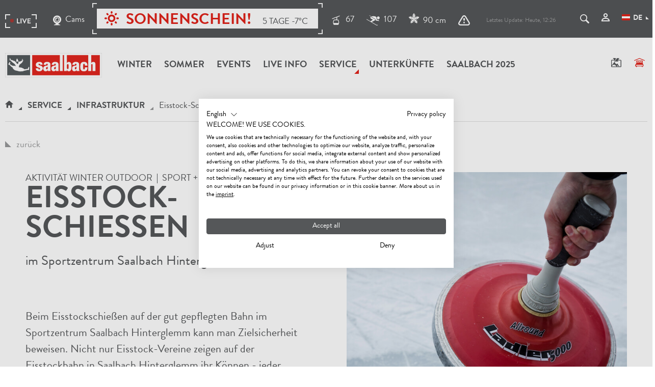

--- FILE ---
content_type: text/html; charset=UTF-8
request_url: https://www.saalbach.com/de/service/infrastruktur/eisstock-br-schiessen_a_1691
body_size: 42734
content:


<!doctype html>
<html lang="de">
<head>

<meta name="p:domain_verify" content="f16cd22283b7f2a3afc04f8e9b0b918c"/>



<meta name="facebook-domain-verification" content="nr7r1ltbzg40loktqemv837xaihvpk" />



    <!-- Robots included --><title>Eisstockschießen | Infrastruktur in Saalbach Hinterglemm</title><meta name="description" content="Beim Eisstockschießen im Sportzentrum Saalbach Hinterglemm kann man Zielsicherheit beweisen. Jeder kann diese gesellige Freizeitaktivität hier einmal ausprobieren!" />


<!-- OPEN GRAPH -->
<meta property="og:title" content="Eisstockschießen | Infrastruktur in Saalbach Hinterglemm" />
<meta property="og:description" content="Beim Eisstockschießen im Sportzentrum Saalbach Hinterglemm kann man Zielsicherheit beweisen. Jeder kann diese gesellige Freizeitaktivität hier einmal ausprobieren!" />
<meta property="og:image" content="https://www.saalbach.com/image-thumb__366892__logo_og/saalbach-logo.png" />
<meta property="og:type" content="website" />
<!-- /OPEN GRAPH -->

    <meta charset="UTF-8">

    <meta name="format-detection" content="telephone=no"/>

    <link rel="apple-touch-icon" sizes="152x152" href="/apple-touch-icon-152x152.png">
    <link rel="apple-touch-icon" sizes="180x180" href="/apple-touch-icon-180x180.png">
    <link rel="icon" type="image/png" href="/favicon-32x32.png" sizes="32x32">
    <link rel="icon" type="image/png" href="/android-chrome-192x192.png" sizes="192x192">
    <link rel="icon" type="image/png" href="/favicon-96x96.png" sizes="96x96">
    <link rel="manifest" href="/manifest.json">
    <link rel="mask-icon" href="/safari-pinned-tab.svg" color="#555759">
    <meta name="theme-color" content="#555759">

    <script>
        if (!navigator.userAgent.match(/iPad/i) && (!window['screen'] || window.screen.width < 768)) {
            document.write('<meta name="viewport" content="width=device-width, user-scalable=no, initial-scale=1.0">');
        } else {
            document.write('<meta name="viewport" content="user-scalable=no">');
        }
        var dataLayer = [];
    </script>

    
    
    <link rel="canonical" href="https://www.saalbach.com/de/service/infrastruktur/eisstock-schiessen_a_1691">
    

    <link rel="preload" href="/static/fonts/30E380_1_0.woff2" as="font" type="font/woff2" crossorigin="anonymous">
    <link rel="preload" href="/static/fonts/30E380_0_0.woff2" as="font" type="font/woff2" crossorigin="anonymous">

    
        <style type="text/css">
            /*!
 * Bootstrap v3.3.5 (http://getbootstrap.com)
 * Copyright 2011-2016 Twitter, Inc.
 * Licensed under MIT (https://github.com/twbs/bootstrap/blob/master/LICENSE)
 */

/*!
 * Generated using the Bootstrap Customizer (http://getbootstrap.com/customize/?id=76d4ca32a35c581363951377f9bfa911)
 * Config saved to config.json and https://gist.github.com/76d4ca32a35c581363951377f9bfa911
 */

/*!
 * Bootstrap v3.3.6 (http://getbootstrap.com)
 * Copyright 2011-2015 Twitter, Inc.
 * Licensed under MIT (https://github.com/twbs/bootstrap/blob/master/LICENSE)
 */

/*! normalize.css v3.0.3 | MIT License | github.com/necolas/normalize.css */html{font-family:sans-serif;-ms-text-size-adjust:100%;-webkit-text-size-adjust:100%}body{margin:0}article,aside,details,figcaption,figure,footer,header,hgroup,main,menu,nav,section,summary{display:block}audio,canvas,progress,video{display:inline-block;vertical-align:baseline}audio:not([controls]){display:none;height:0}[hidden],template{display:none}a{background-color:transparent}a:active,a:hover{outline:0}abbr[title]{border-bottom:1px dotted}b,strong{font-weight:700}dfn{font-style:italic}h1{font-size:2em;margin:.67em 0}mark{background:#ff0;color:#000}small{font-size:80%}sub,sup{font-size:75%;line-height:0;position:relative;vertical-align:baseline}sup{top:-.5em}sub{bottom:-.25em}img{border:0}svg:not(:root){overflow:hidden}figure{margin:1em 40px}hr{box-sizing:content-box;height:0}pre{overflow:auto}code,kbd,pre,samp{font-family:monospace,monospace;font-size:1em}button,input,optgroup,select,textarea{color:inherit;font:inherit;margin:0}button{overflow:visible}button,select{text-transform:none}button,html input[type=button],input[type=reset],input[type=submit]{-webkit-appearance:button;cursor:pointer}button[disabled],html input[disabled]{cursor:default}button::-moz-focus-inner,input::-moz-focus-inner{border:0;padding:0}input{line-height:normal}input[type=checkbox],input[type=radio]{box-sizing:border-box;padding:0}input[type=number]::-webkit-inner-spin-button,input[type=number]::-webkit-outer-spin-button{height:auto}input[type=search]{-webkit-appearance:textfield;box-sizing:content-box}input[type=search]::-webkit-search-cancel-button,input[type=search]::-webkit-search-decoration{-webkit-appearance:none}fieldset{border:1px solid silver;margin:0 2px;padding:.35em .625em .75em}legend{border:0;padding:0}textarea{overflow:auto}optgroup{font-weight:700}table{border-collapse:collapse;border-spacing:0}td,th{padding:0}*,:after,:before{box-sizing:border-box}html{font-size:10px;-webkit-tap-highlight-color:rgba(0,0,0,0)}body{font-family:Helvetica Neue,Helvetica,Arial,sans-serif;font-size:14px;line-height:1.42857143;color:#333;background-color:#fff}button,input,select,textarea{font-family:inherit;font-size:inherit;line-height:inherit}a{text-decoration:none}a:focus,a:hover{color:#23527c;text-decoration:underline}a:focus{outline:thin dotted;outline:5px auto -webkit-focus-ring-color;outline-offset:-2px}figure{margin:0}img{vertical-align:middle}.img-responsive{display:block;max-width:100%;height:auto}.img-rounded{border-radius:6px}.img-thumbnail{padding:4px;line-height:1.42857143;background-color:#fff;border:1px solid #ddd;border-radius:4px;transition:all .2s ease-in-out;display:inline-block;max-width:100%;height:auto}.img-circle{border-radius:50%}hr{margin-top:20px;margin-bottom:20px;border:0;border-top:1px solid #eee}.sr-only{position:absolute;width:1px;height:1px;margin:-1px;padding:0;overflow:hidden;clip:rect(0,0,0,0);border:0}.sr-only-focusable:active,.sr-only-focusable:focus{position:static;width:auto;height:auto;margin:0;overflow:visible;clip:auto}[role=button]{cursor:pointer}.h1,.h2,.h3,.h4,.h5,.h6,h1,h2,h3,h4,h5,h6{font-family:inherit;font-weight:500;line-height:1.1;color:inherit}.h1 .small,.h1 small,.h2 .small,.h2 small,.h3 .small,.h3 small,.h4 .small,.h4 small,.h5 .small,.h5 small,.h6 .small,.h6 small,h1 .small,h1 small,h2 .small,h2 small,h3 .small,h3 small,h4 .small,h4 small,h5 .small,h5 small,h6 .small,h6 small{font-weight:400;line-height:1;color:#777}.h1,.h2,.h3,h1,h2,h3{margin-top:20px;margin-bottom:10px}.h1 .small,.h1 small,.h2 .small,.h2 small,.h3 .small,.h3 small,h1 .small,h1 small,h2 .small,h2 small,h3 .small,h3 small{font-size:65%}.h4,.h5,.h6,h4,h5,h6{margin-top:10px;margin-bottom:10px}.h4 .small,.h4 small,.h5 .small,.h5 small,.h6 .small,.h6 small,h4 .small,h4 small,h5 .small,h5 small,h6 .small,h6 small{font-size:75%}.h1,h1{font-size:36px}.h2,h2{font-size:30px}.h3,h3{font-size:24px}.h5,h5{font-size:14px}.h6,h6{font-size:12px}p{margin:0 0 10px}.lead{margin-bottom:20px;font-size:16px;font-weight:300;line-height:1.4}.small,small{font-size:85%}.mark,mark{background-color:#fcf8e3;padding:.2em}.text-left{text-align:left}.text-right{text-align:right}.text-center{text-align:center}.text-justify{text-align:justify}.text-nowrap{white-space:nowrap}.text-lowercase{text-transform:lowercase}.text-uppercase{text-transform:uppercase}.text-capitalize{text-transform:capitalize}.text-muted{color:#777}.text-primary{color:#337ab7}a.text-primary:focus,a.text-primary:hover{color:#286090}.text-success{color:#3c763d}a.text-success:focus,a.text-success:hover{color:#2b542c}.text-info{color:#31708f}a.text-info:focus,a.text-info:hover{color:#245269}.text-warning{color:#8a6d3b}a.text-warning:focus,a.text-warning:hover{color:#66512c}.text-danger{color:#a94442}a.text-danger:focus,a.text-danger:hover{color:#843534}.bg-primary{color:#fff;background-color:#337ab7}a.bg-primary:focus,a.bg-primary:hover{background-color:#286090}.bg-success{background-color:#dff0d8}a.bg-success:focus,a.bg-success:hover{background-color:#c1e2b3}.bg-info{background-color:#d9edf7}a.bg-info:focus,a.bg-info:hover{background-color:#afd9ee}.bg-warning{background-color:#fcf8e3}a.bg-warning:focus,a.bg-warning:hover{background-color:#f7ecb5}.bg-danger{background-color:#f2dede}a.bg-danger:focus,a.bg-danger:hover{background-color:#e4b9b9}.page-header{padding-bottom:9px;margin:40px 0 20px;border-bottom:1px solid #eee}ol,ul{margin-top:0;margin-bottom:10px}ol ol,ol ul,ul ol,ul ul{margin-bottom:0}.list-inline,.list-unstyled{padding-left:0;list-style:none}.list-inline{margin-left:-5px}.list-inline>li{display:inline-block;padding-left:5px;padding-right:5px}dl{margin-top:0;margin-bottom:20px}dd,dt{line-height:1.42857143}dt{font-weight:700}dd{margin-left:0}abbr[data-original-title],abbr[title]{cursor:help;border-bottom:1px dotted #777}.initialism{font-size:90%;text-transform:uppercase}blockquote{padding:10px 20px;margin:0 0 20px;font-size:17.5px;border-left:5px solid #eee}blockquote ol:last-child,blockquote p:last-child,blockquote ul:last-child{margin-bottom:0}blockquote .small,blockquote footer,blockquote small{display:block;font-size:80%;line-height:1.42857143;color:#777}blockquote .small:before,blockquote footer:before,blockquote small:before{content:"\2014 \00A0"}.blockquote-reverse,blockquote.pull-right{padding-right:15px;padding-left:0;border-right:5px solid #eee;border-left:0;text-align:right}.blockquote-reverse .small:before,.blockquote-reverse footer:before,.blockquote-reverse small:before,blockquote.pull-right .small:before,blockquote.pull-right footer:before,blockquote.pull-right small:before{content:""}.blockquote-reverse .small:after,.blockquote-reverse footer:after,.blockquote-reverse small:after,blockquote.pull-right .small:after,blockquote.pull-right footer:after,blockquote.pull-right small:after{content:"\00A0 \2014"}address{margin-bottom:20px;font-style:normal;line-height:1.42857143}.container,.container-fluid{margin-right:auto;margin-left:auto}.container-fluid{padding-left:15px;padding-right:15px}.col-lg-1,.col-lg-2,.col-lg-3,.col-lg-4,.col-lg-5,.col-lg-6,.col-lg-7,.col-lg-8,.col-lg-9,.col-lg-10,.col-lg-11,.col-lg-12,.col-md-1,.col-md-2,.col-md-3,.col-md-4,.col-md-5,.col-md-6,.col-md-7,.col-md-8,.col-md-9,.col-md-10,.col-md-11,.col-md-12,.col-sm-1,.col-sm-2,.col-sm-3,.col-sm-4,.col-sm-5,.col-sm-6,.col-sm-7,.col-sm-8,.col-sm-9,.col-sm-10,.col-sm-11,.col-sm-12,.col-xs-1,.col-xs-2,.col-xs-3,.col-xs-4,.col-xs-5,.col-xs-6,.col-xs-7,.col-xs-8,.col-xs-9,.col-xs-10,.col-xs-11,.col-xs-12{position:relative;min-height:1px}.col-xs-1,.col-xs-2,.col-xs-3,.col-xs-4,.col-xs-5,.col-xs-6,.col-xs-7,.col-xs-8,.col-xs-9,.col-xs-10,.col-xs-11,.col-xs-12{float:left}.col-xs-12{width:100%}.col-xs-11{width:91.66666667%}.col-xs-10{width:83.33333333%}.col-xs-9{width:75%}.col-xs-8{width:66.66666667%}.col-xs-7{width:58.33333333%}.col-xs-6{width:50%}.col-xs-5{width:41.66666667%}.col-xs-4{width:33.33333333%}.col-xs-3{width:25%}.col-xs-2{width:16.66666667%}.col-xs-1{width:8.33333333%}.col-xs-pull-12{right:100%}.col-xs-pull-11{right:91.66666667%}.col-xs-pull-10{right:83.33333333%}.col-xs-pull-9{right:75%}.col-xs-pull-8{right:66.66666667%}.col-xs-pull-7{right:58.33333333%}.col-xs-pull-6{right:50%}.col-xs-pull-5{right:41.66666667%}.col-xs-pull-4{right:33.33333333%}.col-xs-pull-3{right:25%}.col-xs-pull-2{right:16.66666667%}.col-xs-pull-1{right:8.33333333%}.col-xs-pull-0{right:auto}.col-xs-push-12{left:100%}.col-xs-push-11{left:91.66666667%}.col-xs-push-10{left:83.33333333%}.col-xs-push-9{left:75%}.col-xs-push-8{left:66.66666667%}.col-xs-push-7{left:58.33333333%}.col-xs-push-6{left:50%}.col-xs-push-5{left:41.66666667%}.col-xs-push-4{left:33.33333333%}.col-xs-push-3{left:25%}.col-xs-push-2{left:16.66666667%}.col-xs-push-1{left:8.33333333%}.col-xs-push-0{left:auto}.col-xs-offset-12{margin-left:100%}.col-xs-offset-11{margin-left:91.66666667%}.col-xs-offset-10{margin-left:83.33333333%}.col-xs-offset-9{margin-left:75%}.col-xs-offset-8{margin-left:66.66666667%}.col-xs-offset-7{margin-left:58.33333333%}.col-xs-offset-6{margin-left:50%}.col-xs-offset-5{margin-left:41.66666667%}.col-xs-offset-4{margin-left:33.33333333%}.col-xs-offset-3{margin-left:25%}.col-xs-offset-2{margin-left:16.66666667%}.col-xs-offset-1{margin-left:8.33333333%}.col-xs-offset-0{margin-left:0}.breadcrumb{padding:8px 15px;margin-bottom:20px;list-style:none;background-color:#f5f5f5;border-radius:4px}.breadcrumb>li{display:inline-block}.breadcrumb>li+li:before{content:"/\00a0";padding:0 5px;color:#ccc}.breadcrumb>.active{color:#777}.clearfix:after,.clearfix:before,.container-fluid:after,.container-fluid:before,.container:after,.container:before,.dl-horizontal dd:after,.dl-horizontal dd:before,.row:after,.row:before{content:" ";display:table}.clearfix:after,.container-fluid:after,.container:after,.dl-horizontal dd:after,.row:after{clear:both}.center-block{display:block;margin-left:auto;margin-right:auto}.pull-right{float:right!important}.pull-left{float:left!important}.hide{display:none!important}.show{display:block!important}.invisible{visibility:hidden}.text-hide{font:0/0 a;color:transparent;text-shadow:none;background-color:transparent;border:0}.hidden{display:none!important}.affix{position:fixed}@-ms-viewport{width:device-width}.visible-lg,.visible-lg-block,.visible-lg-inline,.visible-lg-inline-block,.visible-md,.visible-md-block,.visible-md-inline,.visible-md-inline-block,.visible-print,.visible-print-block,.visible-print-inline,.visible-print-inline-block,.visible-sm,.visible-sm-block,.visible-sm-inline,.visible-sm-inline-block,.visible-xs,.visible-xs-block,.visible-xs-inline,.visible-xs-inline-block{display:none!important}@font-face{font-family:BrandonGrotesqueWebBold;src:url(/static/fonts/30E380_0_0.woff2) format("woff2"),url(/static/fonts/30E380_0_0.woff) format("woff");font-weight:400;font-display:swap}@font-face{font-family:BrandonGrotesqueWebRegular;src:url(/static/fonts/30E380_1_0.woff2) format("woff2"),url(/static/fonts/30E380_1_0.woff) format("woff");font-weight:700;font-display:swap}@font-face{font-family:RobotoSlabBold;src:url(/static/fonts/RobotoSlab-Bold.woff2) format("woff2"),url(/static/fonts/RobotoSlab-Bold.woff) format("woff");font-weight:700;font-display:swap}a{color:inherit;cursor:pointer}a:focus,a:hover{color:inherit;text-decoration:none}address{margin-bottom:0}textarea{resize:vertical}label{font-weight:inherit}::-moz-selection{background:#e2231a;color:#fff}::selection{background:#e2231a;color:#fff}html{-ms-overflow-style:scrollbar;-webkit-overflow-scrolling: touch}body{position:relative;color:#48494c}.main-content{background:#fff;position:relative;z-index:1}.container{padding-left:15px;padding-right:15px;width:100%}.row{margin-left:-15px;margin-right:-15px}.col-lg-1,.col-lg-2,.col-lg-3,.col-lg-4,.col-lg-5,.col-lg-6,.col-lg-7,.col-lg-8,.col-lg-9,.col-lg-10,.col-lg-11,.col-lg-12,.col-md-1,.col-md-2,.col-md-3,.col-md-4,.col-md-5,.col-md-6,.col-md-7,.col-md-8,.col-md-9,.col-md-10,.col-md-11,.col-md-12,.col-sm-1,.col-sm-2,.col-sm-3,.col-sm-4,.col-sm-5,.col-sm-6,.col-sm-7,.col-sm-8,.col-sm-9,.col-sm-10,.col-sm-11,.col-sm-12,.col-xs-1,.col-xs-2,.col-xs-3,.col-xs-4,.col-xs-5,.col-xs-6,.col-xs-7,.col-xs-8,.col-xs-9,.col-xs-10,.col-xs-11,.col-xs-12{padding-left:15px;padding-right:15px}.content-block{margin-bottom:45px}body{overflow-x:hidden}.main-content,.main-content.affix-iframe{padding-top:60px}.main-content-no-navigation{padding-top:0}.btn{border-radius:0;border:0;position:relative;padding:10px 28px;font-size:14px;font-family:Arial;font-weight:600;text-shadow:none;text-transform:uppercase}.btn-special{text-align:left;margin-bottom:2px;padding:20px 30px;font-size:18px}.btn-special>.icon{position:relative;top:2px}.btn-lg{padding:12px 40px;font-size:17px}.btn-full{width:100%}.btn-icon{min-width:40px;min-height:40px;text-align:center;font-size:16px;padding:5px;line-height:1}.btn-circle{border-radius:100%}.btn:active,.btn:active:focus,.btn:focus,.btn:hover{box-shadow:none}.btn-default{background:transparent;border:1px solid #fff;color:#fff}.btn-default:active,.btn-default:active:hover,.btn-default:focus,.btn-default:hover{background:hsla(0,0%,100%,.2);color:#fff;border:1px solid #fff}.btn-primary{color:#fff;background-color:#e2231a}.btn-primary:active,.btn-primary:active:focus,.btn-primary:active:hover,.btn-primary:focus,.btn-primary:hover{background:#d6231a}.btn-secondary{background:#555759;color:#fff}.btn-secondary:focus,.btn-secondary:hover{background:#999a9b;color:#fff}.btn-white{background:#fff;border:1px solid #fff}.btn-white.text-primary:focus,.btn-white.text-primary:hover{color:#fff}.btn-white:focus,.btn-white:hover{background:transparent}.btn-grey{background:#ddddde}.btn-grey:focus,.btn-grey:hover{background:#999a9b;outline:none}.btn-hover:after{content:var(--icon-next);font-family:iconfont;position:absolute;right:0;bottom:0;font-size:8px;opacity:0;transition:transform .25s ease-in-out,opacity .25s ease-in-out}.btn-hover:focus:after,.btn-hover:hover:after{transform:translate(-10px,-12px);opacity:1}.btn-lg.btn-hover:focus:after,.btn-lg.btn-hover:hover:after{transform:translate(-20px,-16px)}.btn-primary-outline{background:transparent;border:1px solid #e2231a;color:#e2231a}.btn.btn-no-style{background:transparent;border:none}.btn--sticky-cta{position:fixed;bottom:0;left:0;right:0;z-index:10000}.btn--back-to-top{width:40px;height:40px;display:none;-ms-flex-align:center;align-items:center;-ms-flex-pack:center;justify-content:center;position:fixed;bottom:10px;right:10px;z-index:10000;background:#e2231a;color:#fff;border-radius:50%;box-shadow:0 0 10px rgba(0,0,0,.3);border:0;opacity:0;transition:opacity .3s ease}.btn--back-to-top.is-visible{display:-ms-flexbox;display:flex;opacity:1}.btn--back-to-top .icon{font-size:20px}.navbar.navbar{border-radius:0;border:0;margin:0;z-index:500;background:#fff;position:absolute;left:0;right:0;top:0;min-height:60px}.navbar-main .navbar-nav{text-transform:uppercase;position:relative}.navbar-nav>li{position:static}.navbar-nav>li>a{font-size:18px;text-transform:uppercase;font-family:BrandonGrotesqueWebBold,Arial;font-weight:400;position:relative}.navbar-right{margin-top:18px;position:relative}.navbar-right__item{margin-left:5px;cursor:pointer}.navbar-right__item:not(:last-child):focus,.navbar-right__item:not(:last-child):hover{border-bottom:1px solid}.navbar-right__item>.navbar-right__item__text{display:none}.navbar-right__item:first-child{margin-left:0}.visible-affix{display:none}.navbar-main .navbar-nav>li:hover>a,.navbar-main .navbar-nav>li>a:focus,.navbar-main .navbar-nav>li>a:hover{color:#999a9b;background:none}.navbar-main .navbar-nav>li>a:after{content:"";width:0;height:0;border-style:solid;border-width:0 0 9px 9px;border-color:transparent transparent #999a9b;position:absolute;right:2px;bottom:40px;transform:scale(0);transform-origin:left top;transition:transform .25s ease-in-out}.navbar-main .navbar-nav>li.active>a:after{border-color:transparent transparent #e2231a}.navbar-main .navbar-nav>li.active>a:after,.navbar-main .navbar-nav>li:hover>a:after{transform:scale(1)}.navbar-main .navbar-nav>li.is-open>a.has-subnav:before,.navbar-main .navbar-nav>li:hover>a.has-subnav:before{content:"";position:absolute;bottom:0;left:50%;margin-left:-14px;border-style:solid;border-width:0 14.5px 14px;border-color:transparent transparent #555759}.navbar-main .navbar-brand{max-width:155px;height:auto;margin-right:5px;padding:0 15px;margin-top:15px;margin-left:0}.navbar-right__item__icon{font-size:18px;margin-right:5px}.affix-animation{transition:all .2s ease}.navbar__top{font-size:17px;padding:20px 0 15px;margin-bottom:20px;height:74px}.navbar__top .icon-weather{width:24px;height:24px;display:inline-block;position:absolute;left:0;top:-2px}.navbar__top__live__weather{position:relative;padding-left:30px}.navbar__top .list-inline{margin-bottom:0}.navbar__top__right{margin-top:4px}.navbar__top__right li{padding-left:10px;padding-right:10px;vertical-align:middle}.navbar__top__live{margin-left:-12px;transition:opacity .2s ease-in-out}.navbar__top__live li{padding:0 12px;vertical-align:middle}.navbar__top__live-item{display:-ms-flexbox;display:flex;-ms-flex-align:center;align-items:center}.navbar__top__live-icon{margin-right:8px}.navbar__top__live li>a>.icon{font-size:20px;position:relative;top:1px;margin-right:8px}.navbar__top__live .live-mark{margin-top:4px;display:-ms-flexbox;display:flex;-ms-flex-align:center;align-items:center}.dropdown-lang{margin-bottom:3px}.dropdown-lang__flag{margin-right:30px;margin-top:-4px}.dropdown-menu .dropdown-lang__flag{margin-right:6px}.dropdown-lang .dropdown-toggle>.icon{transform:none;font-size:6px;top:13px;right:-13px}.dropdown-lang.open .dropdown-toggle>.icon{transform:none}.dropdown-lang .dropdown-menu{top:48px;border-radius:0;border:0;box-shadow:none;left:auto;right:-15px;padding:15px 5px;min-width:140px}.dropdown-lang .dropdown-menu>li>a{color:#555759;padding:8px 10px}.dropdown-lang .dropdown-menu>li>a:hover{background:none;color:#e2231a}.dropdown-lang .dropdown-menu>li>a>.icon-checkmark{font-size:10px;margin-top:5px}body:not(.infopoint) .navbar__top a:focus,body:not(.infopoint) .navbar__top a:hover{color:#999a9b}.navbar__top.has-search-open .navbar__top__live{opacity:0}.expand-search{position:relative;text-transform:none;z-index:1;display:block}.expand-search__form{position:absolute;right:100%;top:0;bottom:0;width:540px;margin-top:-19px}.expand-search .form-group{margin-bottom:0;visibility:hidden;opacity:0;transition:opacity .2s ease-in-out;margin-right:35px}.is-expanded .form-group{visibility:visible;opacity:1}.expand-search .form-control{background:none;border-color:#fff;color:#fff;font-size:21px}.expand-search .form-control:focus{border-color:#fff}.expand-search__form>.btn{background:none;border:0;position:absolute;right:0;top:9px;padding:0;font-size:18px;line-height:1}.expand-search__form>.btn:focus,.expand-search__form>.btn:hover{color:#999a9b}.expand-search__form__close{position:absolute;right:4px;top:10px;font-size:16px;cursor:pointer}.search-popover a:hover{text-decoration:underline}.popover.bottom{margin-top:13px}.popover.bottom>.arrow:after{border-bottom-color:#ddddde}.nav-tabs.nav-tabs{border:0;margin-bottom:35px}.nav-tabs>li>a{font-family:BrandonGrotesqueWebBold,Arial;font-weight:400;position:relative;border:0;font-size:18px;padding:10px}.nav-tabs>li>a:focus,.nav-tabs>li>a:hover{background:none}.nav-tabs>li.active>a,.nav-tabs>li.active>a:focus,.nav-tabs>li.active>a:hover{background:inherit;color:#e2231a;cursor:default;border:0}.nav-tabs>li>a:after{content:"";display:block;position:absolute;left:0;right:0;bottom:0;height:1px;background:#555759;z-index:-1;transform-origin:bottom center;transform:scaleX(0);transition:transform .15s ease-out}.nav-tabs>li.active>a:after,.nav-tabs>li>a:active:after,.nav-tabs>li>a:focus:after,.nav-tabs>li>a:hover:after{transform:scaleX(1)}.nav-tabs>li.active>a.triangle-lg:before{right:-5px;border-color:transparent transparent #555759}.nav-tabs-center>li{display:inline-block;float:none;position:relative;margin:0 8px}.nav-tabs .dropdown-menu{margin-top:-1px;border-top-right-radius:0;border-top-left-radius:0;min-width:100%;width:auto}.nav-tabs .dropdown-toggle{padding-right:30px}.dropdown-toggle>.icon{position:absolute;right:4px;top:50%;margin-top:-5px;transform:translateY(-50%) rotate(45deg);transition:transform .25s ease-in-out}.open>.dropdown-toggle .icon{transform:rotate(225deg)}.dropdown-menu li a{display:block;padding:10px;clear:both;font-weight:400;line-height:1.42857143;color:#333;white-space:nowrap}.dropdown-menu__profile{min-height:132px}.nav-tabs.nav-justified>li{display:table-cell;width:1%;vertical-align:bottom}.nav-tabs.nav-justified>li>a{border-bottom:4px solid #ddddde;border-radius:0}.nav-tabs.nav-justified>li>a:hover{color:#e2231a}.nav-tabs.nav-justified>li>a:before{content:var(--icon-selector);font-family:iconfont;font-size:10px;position:absolute;left:50%;bottom:-4px;transform:translateX(-50%) scale(0);transition:transform .25s ease-in-out;transform-origin:bottom center}.nav-tabs.nav-justified>li.active>a:before{transform:translateX(-50%) scale(1)}.nav-tabs.nav-justified>li>a:after{bottom:-4px;height:4px;z-index:1;background:#e2231a}.nav-tabs.nav-justified>li>a:hover:after{transform:scaleX(0)}.nav-tabs.nav-justified>li.active>a:hover:after{transform:scaleX(1)}.nav-tabs.nav-justified>.active>a,.nav-tabs.nav-justified>.active>a:focus,.nav-tabs.nav-justified>.active>a:hover{border:0;border-bottom:4px solid #ddddde}.breadcrumb{background:none;font-size:17px;margin:5px 0 20px;border-radius:0;padding:8px 0;border-bottom:1px solid #ddddde}.breadcrumb.border-top{border-top:1px solid #ddddde}.breadcrumb>li .icon-home{font-size:14px}.breadcrumb>li{position:relative;font-family:BrandonGrotesqueWebBold,Arial;font-weight:400;padding:0 14px;text-transform:uppercase}.breadcrumb>li:first-child{padding-left:0}.breadcrumb>.active{font-family:BrandonGrotesqueWebRegular,Arial;text-transform:none;color:inherit}.breadcrumb>li+li:before{content:"";position:absolute;border-style:solid;border-width:0 0 6px 7px;border-color:transparent transparent #555759;padding:0;left:-4px;bottom:9px}.breadcrumb>.active:before{border-color:transparent transparent #999a9b}.top-sujet{max-width:1620px;width:100%;margin:0 auto}.top-sujet__text{position:absolute;left:15px;bottom:15px}.top-sujet__text h1{font-size:22px;line-height:1;margin-bottom:0;text-transform:uppercase}.top-sujet.top-sujet--snapshot h1{font-size:50px;line-height:1}.top-sujet__logo{position:absolute;top:0;left:0}.top-sujet__logo-img{height:200px;transform:scale(1);transition:transform .3s ease}.top-sujet__logo:hover .top-sujet__logo-img{transform:scale(1.05)}.content-head{max-width:1600px;width:100%;margin:0 auto}.content-head__text{position:absolute;left:0;right:0;bottom:0;background:url([data-uri]);background:linear-gradient(180deg,transparent 0,transparent 25%,rgba(0,0,0,.7));filter:progid:DXImageTransform.Microsoft.gradient(startColorstr="#00000000",endColorstr="#b3000000",GradientType=0);padding:30px 15px 10px}.content-head__text h1{margin-bottom:0;font-size:26px}.content-head__box{padding:20px;position:absolute;right:0;top:0;width:300px}.content-head__box h2{font-size:26px;margin-bottom:20px}.content-head__box .form-group{margin-bottom:15px}.content-head__box__list{display:none}.content-head__box__submit{white-space:normal}.content-head__btn{position:absolute;right:15px;top:15px;width:45px;height:45px;padding:13px 10px;font-size:18px;border-radius:100%}.ondesktop{width:100%}.form-group{position:relative;margin-bottom:38px}.form-control{font-size:20px;box-shadow:none;border:0;border-radius:0;border-bottom:1px solid #555759;padding:10px 1px 0;height:42px;background:transparent}textarea.form-control{border:1px solid #555759}.form-control[disabled],.form-control[readonly],fieldset[disabled] .form-control{background:none}.form-control:focus{box-shadow:none;outline:none;border-color:#555759}.form-control-label{position:absolute;pointer-events:none;left:0;bottom:0;font-size:20px;transform:translateY(-2px) translateZ(0);transition:transform .2s ease-in-out;transform-origin:left center}.form-control-line{position:absolute;display:block;left:0;right:0;height:4px;bottom:-1px;background:#555759;transition:.2s ease-in-out;transform:scaleX(0)}.form-control.is-not-empty~.form-control-label,.form-control:focus~.form-control-label{transform:translateY(-30px) scale(.65) translateZ(0)}.booking-options .form-control.is-not-empty~.form-control-label,.booking-options .form-control:focus~.form-control-label,.content-head__box .form-control.is-not-empty~.form-control-label,.content-head__box .form-control:focus~.form-control-label{transform:translateY(-20px) scale(.65) translateZ(0)}.form-control:focus~.form-control-line{transform:scaleX(1)}.has-error .form-control:focus~.form-control-line{background:#e2231a}.has-success .form-control:focus~.form-control-line{background:#55a756}.form-control--white,.form-control--white:focus{border-color:#fff;color:#fff}.form-control--white option{color:#555759}.select{position:relative}.select select{-moz-appearance:none;-webkit-appearance:none;padding:6px 30px 3px 2px;font-size:18px}.booking-options .select select{padding-right:12px}.select select::-ms-expand{display:none}.select__icon{position:absolute;right:2px;top:50%;margin-top:-2px;transform:translateY(-50%) rotate(45deg);font-size:8px;pointer-events:none}.select--time .select__icon{font-size:22px;transform:translateY(-50%)}.multiselect:focus,.select select:focus{outline:5px auto -webkit-focus-ring-color}select.is-not-active{color:#999a9b;border-color:#999a9b}.select select.is-not-active+.icon{color:#999a9b}.select .btn-group{width:100%}.select .caret{display:none}.btn-group.open .dropdown-toggle{box-shadow:none}.multiselect-container{padding-top:10px;width:100%;border-radius:0}.multiselect-container>li>a{padding:2px 30px;margin:0;text-transform:uppercase}.multiselect-container>.active>a,.multiselect-container>.active>a:focus,.multiselect-container>.active>a:hover{background-color:#e2231a}.error-list{color:#e2231a;font-size:20px}.is-not-active-datepicker{color:#ccc}.has-error .form-control,.has-error .form-control:focus,.has-success .form-control,.has-success .form-control:focus{box-shadow:none}.parsley-errors-list{position:absolute;list-style:none;padding:0;margin:0;color:#e2231a;font-size:14px;width:100%;text-align:right}.has-error .form-control{border-color:#e2231a;color:#e2231a}.has-error .select__icon,.has-error label{color:#e2231a}.has-success .select__icon,.has-success label{color:#55a756}.has-success .form-control{border-color:#55a756;color:#55a756}.booking-options .parsley-errors-list{color:#fff}.booking-options .has-error .form-control{border-color:#fff;color:#fff}.booking-options .has-error .select__icon,.booking-options .has-error label,.booking-options .has-success .select__icon,.booking-options .has-success label{color:#fff}.booking-options .has-success .form-control{border-color:#fff;color:#fff}.form-oneField .form-control{padding-right:30px;margin-bottom:40px}.form-oneField .form-group{margin-bottom:18px}.form-control--icon,.form-oneField .btn{background:none;position:absolute;right:0;top:9px;padding:0;font-size:18px}.form .btn .icon-vertical-align{vertical-align:-5px}.form-group.form-group--doorpage-qf{margin-bottom:20px}.form-group--doorpage-qf .form-control{padding:5px 20px;border:2px solid #eaeaea;height:54px}.form-group--doorpage-qf.has-error .form-control{border-color:#e2231a}.form-group--doorpage-qf .select__icon{transform:translateY(-50%);font-size:30px;margin-top:0;right:15px}.form-group--doorpage-qf .form-control-label{left:15px;margin-bottom:6px;background:#fff;padding:5px}.file-input-custom{display:-ms-flexbox;display:flex;-ms-flex-align:end;align-items:flex-end}.js-add-child__button .icon{margin-right:1rem;font-size:1rem;width:1rem;height:1rem}.center-col{float:none;margin:auto}.datepicker{position:relative}.datepicker__icon{position:absolute;right:0;top:7px;font-size:20px;pointer-events:none}.ui-datepicker{background-color:#fff;border:1px solid #555759}.ui-datepicker .ui-datepicker-header{background-color:#555759;padding:.4em .4em .2em;margin:-.2em -.2em 0;color:#fff}.ui-datepicker .ui-datepicker-title,.ui-datepicker td a,.ui-datepicker td span,.ui-datepicker th{font-family:BrandonGrotesqueWebBold,Arial;font-weight:400;font-size:16px}.ui-datepicker .ui-datepicker-title{font-size:18px;text-transform:uppercase}.ui-datepicker th{color:#e2231a;text-transform:uppercase}.ui-datepicker .ui-datepicker-next,.ui-datepicker .ui-datepicker-next-hover,.ui-datepicker .ui-datepicker-prev,.ui-datepicker .ui-datepicker-prev-hover{top:20px;font-size:12px}.ui-datepicker .ui-datepicker-next,.ui-datepicker .ui-datepicker-next-hover{right:10px}.ui-datepicker .ui-datepicker-prev,.ui-datepicker .ui-datepicker-prev-hover{left:10px}.ui-datepicker .ui-datepicker-next-hover,.ui-datepicker .ui-datepicker-prev-hover{color:#e2231a}.ui-datepicker td a,.ui-datepicker td span{text-align:center}.ui-state-disabled{color:#8c8c8c;opacity:.5}.ui-datepicker-header .ui-state-disabled{opacity:.6;color:#fff}.ui-datepicker table .ui-state-active,.ui-datepicker table .ui-state-highlight,.ui-datepicker table .ui-state-hover,.ui-datepicker td a:hover{color:#fff;background:#e2231a}.ui-datepicker select.ui-datepicker-month,.ui-datepicker select.ui-datepicker-year{color:#555759;width:auto;padding:0 8px;margin-left:8px}.weather-box{border:1px solid #ddddde}.weather-box__info{padding:10px}.weather-box__bottom,.weather-box__info{border-top:1px solid #ddddde}.weather-box--sm .weather-box__bottom{padding:25px 20px}.weather-box__content{padding:10px}.weather-box--sm .weather-box__content{padding-bottom:15px}.weather-box__temp-circle{border-radius:100%;width:100px;height:100px;padding:10px}.weather__temp__lg{font-size:40px;border-top:1px solid #fff;margin-top:5px;line-height:1.1194}.weather-box__temp__divider{position:relative;padding-left:8px;margin-left:8px}.weather-box__temp__divider:before{content:"";position:absolute;left:0;top:6px;bottom:4px;width:1px;background:#555759}.navbar-main__dropdown .weather__temp__lg{font-size:46px;margin-top:0}.navbar-main__dropdown .weather__temp{margin-right:25px;margin-top:15px}.weather-box .border-left{border-left:1px solid #ddddde}.weather-box .popover-icon{font-size:18px;margin-right:10px;position:relative;top:2px}.weather-detail-icon{margin-right:6px;position:relative;top:3px}.weather-box--sm .popover-icon{top:1px;left:1px;font-size:16px;margin-right:8px}.weather__table table th{padding:0 10px}.weather-box__content .weather__table table th{padding:0 5px}.weather__table table td{padding:2px 5px 0;text-align:center}.weather__table tbody th>span{position:relative;top:2px;left:1px}.weather__table__info{padding:0 12px;font-size:15px}.weather-box__content .weather__table__info{padding:2px 15px;font-size:18px}.icon-weather{display:block;width:100px;height:100px;max-width:100%;background-size:100%}.quicklink-weather .icon-weather{height:58px;width:58px}.doorpage .gtm-doorpage>*{pointer-events:none!important}.main-content.main-content--doorpage,.main-content.main-content--doorpage-no-top-nav,.main-content.main-content--doorpage.doorpage-winter{padding-top:55px;z-index:auto}.navbar-doorpage__top{text-align:center;font-size:18px;text-transform:uppercase;font-family:RobotoSlabBold,Arial;padding:13px 0}.navbar-doorpage__top__img{margin-right:40px}.navbar-doorpage__main{background:#fff;height:auto;min-height:auto}.navbar-doorpage__main .navbar-brand>img{width:85px}.navbar-doorpage__list{color:#9e9e9e;font-family:BrandonGrotesqueWebBold,Arial;font-weight:400;font-size:17px;padding:28px 15px;float:left;text-transform:uppercase}.navbar-doorpage__list .list-unstyled{display:-ms-flexbox;display:flex;-ms-flex-wrap:wrap;flex-wrap:wrap}.navbar-doorpage__list .list-unstyled li{white-space:nowrap}.navbar-doorpage__list ul>li:not(:last-child){position:relative;padding-right:22px;margin-right:13px}.navbar-doorpage__list ul>li:not(:last-child):after{content:"·";color:#e2231a;position:absolute;right:0;font-size:32px;top:-8px;line-height:1}.navbar-doorpage__right{float:right;padding:9px 0 5px}.navbar-doorpage__right,.navbar-doorpage__right .dropdown-lang{display:-ms-flexbox;display:flex;-ms-flex-align:center;align-items:center}.navbar-doorpage__right .dropdown-lang{margin-left:5px;-ms-flex-pack:center;justify-content:center}.navbar-doorpage__right .btn+.btn{margin-left:15px}.navbar-doorpage__right .btn-lg{padding:14px 20px;font-size:15px}.doorpage-hero,.video-hero{position:absolute;width:100%;background-color:#fff;height:calc(100vh - 141px);overflow:hidden}.main-content--doorpage-no-top-nav .doorpage-hero,.main-content--doorpage-no-top-nav .video-hero{height:calc(100vh - 55px)}.hide-top-header .doorpage-hero,.hide-top-header .video-hero{height:calc(100vh - 80px)}.doorpage-hero__media,.video-hero__video{background-repeat:no-repeat;width:100%;height:100%;background-size:cover}.doorpage-hero__media-img{background-repeat:no-repeat;width:100%;background-position:50% 50%;background-size:cover;position:absolute;height:calc(100vh - 141px);left:0;top:0}.main-content--doorpage-no-top-nav .doorpage-hero__media-img{height:calc(100vh - 81px)}.doorpage-hero__media-teaser--small .doorpage-hero__media-img{height:calc(50vh - 70px)}.main-content--doorpage-no-top-nav .doorpage-hero__media-teaser--small .doorpage-hero__media-img{height:calc(50vh - 40px)}.doorpage-hero__main,.doorpage-hero__media-item,.doorpage-hero__media img,.video-hero__main,.video-hero__video-item,.video-hero__video img{min-width:100%;min-height:100%;width:auto;height:auto;position:absolute;top:0;right:0;bottom:0;left:0}.doorpage-hero__main,.doorpage-hero__media-item,.video-hero__main,.video-hero__video-item{z-index:80}.video-hero__overlay:hover+.doorpage__logo{z-index:1}.doorpage-hero__overlay,.video-hero__overlay{position:absolute;top:0;right:0;bottom:0;left:0;display:-ms-flexbox;display:flex;z-index:90}.split{-ms-flex:1;flex:1 1 0%;padding:20px;display:-ms-flexbox;display:flex;-ms-flex-direction:column;flex-direction:column;-ms-flex-pack:end;justify-content:flex-end;border-right:1px solid hsla(0,0%,62%,.15);color:#fff;position:relative;cursor:pointer}.split:before{content:"";position:absolute;bottom:0;left:0;right:0;top:0;background:rgba(0,0,0,.5);transform-origin:bottom;transition:all .3s ease;opacity:0;z-index:-1}.split:hover:before{opacity:1}.split__hl{letter-spacing:-.01em;text-transform:uppercase}.split__hl--big{font-size:30px}.split__hl.split__hl--first{font-size:30px;position:absolute;bottom:40px;transition:all .4s ease;transition-delay:50ms;opacity:1;transform:translateY(0);height:80px;text-shadow:1px 2px rgba(0,0,0,.5)}.split:hover .split__hl.split__hl--first{opacity:0;transform:translateY(-30px);transition:all .4s ease}.split__icon{font-size:58px;margin-bottom:5px}.split__link{text-transform:uppercase;font-family:BrandonGrotesqueWebBold,Arial;font-weight:400;margin-top:20px;display:inline-block}.split__link .icon{font-size:35px;opacity:0;transition:all .2s ease;transition-delay:0ms;transform:translateX(-25px)}.split:hover .split__link .icon{opacity:1;transform:translateX(0);transition:all .5s ease;transition-delay:.18s}.split__animation-body{transform:translateY(-10px);transition:all .65s ease;//transition-delay:.1s;opacity:0}.split:hover .split__animation-body{opacity:1;transform:translateY(-30px)}.modal.modal--doorpage.in .modal-dialog{transform:translateY(60px)}.modal--doorpage .modal-content{border-radius:0}.modal--doorpage .modal-content .close{background:transparent;border:none;line-height:1;position:absolute;top:30px;right:30px;font-size:18px;color:#c2c2c2}.modal--doorpage .modal-body{padding:30px}.modal--doorpage__hl{font-size:24px;color:#313131;margin-bottom:30px}.modal--doorpage .modal-content .btn-submit{margin-top:30px;padding:16px 20px}.row-height-full,.row-height-full>.col{height:100%}.row-height-full>.col.col-half{height:50%}.doorpage-hero__media-teaser{height:100%;color:#fff;overflow:hidden;transform:translateZ(0)}.doorpage-hero__media-teaser:before{content:"";position:absolute;bottom:0;left:0;right:0;top:0;background:rgba(0,0,0,.5);transform-origin:bottom;transition:all .3s ease;opacity:0;z-index:1}.doorpage-hero__media-teaser:hover:before{opacity:1}.doorpage-hero__media-teaser__body{position:absolute;bottom:0;left:0;right:0;z-index:2}.doorpage-hero__media-teaser__hl{font-size:22px;font-family:BrandonGrotesqueWebBold,Arial;font-weight:400;text-transform:uppercase}.doorpage-hero__media-teaser--big .doorpage-hero__media-teaser__hl{font-size:40px}.doorpage-hero__media-teaser:hover .doorpage-hero__info:after{opacity:0}.doorpage-hero__infocontainer{position:absolute;top:5%;left:5%;max-width:60%}.doorpage-hero__info{border-radius:100%;z-index:1;padding:15px!important;white-space:normal;text-align:left;width:180px;height:180px;display:-ms-flexbox;display:flex;-ms-flex-pack:center;justify-content:center;-ms-flex-align:center;align-items:center}.doorpage-hero__infotext{width:100%;word-wrap:break-word;word-break:break-word;text-align:center;margin-top:5px;font-size:15px}.doorpage-hero__media-teaser__animation-body{transform:translateY(15px);transition:all .65s ease;opacity:0}.doorpage-hero__media-teaser:hover .doorpage-hero__media-teaser__animation-body{opacity:1;transform:translateY(-5px)}.doorpage-hero__media-teaser__hl.doorpage-hero__media-teaser__hl--first{position:absolute;bottom:20px;transition:all .4s ease;transition-delay:50ms;opacity:1;transform:translateY(0);height:auto;text-shadow:0 2px 3px rgba(0,0,0,.46)}.doorpage-hero__media-teaser:hover .doorpage-hero__media-teaser__hl.doorpage-hero__media-teaser__hl--first{opacity:0;transform:translateY(-30px);transition:all .4s ease}.doorpage-hero__media-teaser__link .icon{font-size:35px;opacity:0;transition:all .2s ease;transition-delay:0ms;transform:translateX(-25px);margin-top:5px}.doorpage-hero__media-teaser:hover .doorpage-hero__media-teaser__link .icon{opacity:1;transform:translateX(0);transition:all .5s ease;transition-delay:.18s}.doorpage-hero__media-teaser__icon{font-size:74px}.doorpage-hero__media-teaser--small .doorpage-hero__media-teaser__icon{font-size:40px}.doorpage-hero__teaser--small{width:50%;float:left}.doorpage__logo,.doorpage__logo.doorpage__logo--summer{position:absolute;top:0;left:0;z-index:1000}.doorpage__logo-img{height:200px;transform:scale(1);transition:transform .3s ease}.doorpage__logo:hover .doorpage__logo-img{transform:scale(1.05)}.livecams-box{padding:60px 20px 20px;position:relative}.livecams-box__top{position:absolute;left:22px;top:22px}.livecams-box__top .live-mark{vertical-align:middle;margin-top:-3px}.live-mark{position:relative;font-size:27px}.live-mark.icon-live-txt{font-size:12px;padding-left:25px}.live-mark__dot{width:7px;height:7px;border-radius:100%;position:absolute;left:10px;top:50%;margin-top:-5px;background:#e2231a;animation:a 1.5s ease-in-out infinite;opacity:1}.icon-live-txt .live-mark__dot{margin-top:-3px}@keyframes a{0%,to{opacity:1}50%{opacity:0}}.alarm{padding:4px;line-height:1;position:relative;margin:5px 0;font-size:11px}.alarm__title{position:relative;padding-left:25px;font-size:20px}.alarm__icon{position:absolute;top:6px;left:-5px;font-size:22px}.mfp-bottom-bar.video-cam{margin-top:85px;width:100%}body,html body{color:#555759;font-family:BrandonGrotesqueWebRegular,Arial;font-weight:400}body{font-size:15px}.font-default{font-weight:400}.font-bold,b,strong{font-family:BrandonGrotesqueWebBold,Arial;font-weight:400}.font-arial{font-family:Arial;font-weight:400}.font-arial-bold{font-family:Arial;font-weight:600}.font-brandon-regular{font-family:BrandonGrotesqueWebRegular,Arial}.h1,.h2,.h3,.h4,.h5,.h6,.sub-hl,h1,h2,h3,h4,h5,h6{margin-top:0;margin-bottom:20px;font-family:BrandonGrotesqueWebBold,Arial;font-weight:400}.h1,h1{font-size:30px;line-height:.9782608695652174;margin-bottom:5px}.h1,.h2,h1,h2{text-transform:uppercase}.h2,h2{font-size:24px;line-height:1.33333}.h3,h3{font-size:30px;margin-bottom:25px}.h3,.h4,h3,h4{line-height:1;text-transform:uppercase}.h4,h4{font-size:18px;letter-spacing:-.5px}.h4,.h5,h4,h5{margin-bottom:5px}.h5,h5{font-size:16px;line-height:1.3}.sub-hl{font-size:20px;line-height:1;display:block;margin-bottom:0}.subline{font-size:20px;margin-bottom:45px}.subline--small-margin{margin-bottom:30px}.fz12{font-size:12px}.fz14{font-size:14px}.fz16{font-size:16px}.fz18{font-size:18px}.fz20{font-size:20px}.fz22{font-size:18px}.fz26{font-size:24px}.fz30{font-size:28px}.subline-block{font-size:20px;margin-top:0;margin-bottom:30px}.mb0{margin-bottom:0}.mb2{margin-bottom:2px}.mb5{margin-bottom:5px}.mb15{margin-bottom:15px}.mb10{margin-bottom:10px}.mb20{margin-bottom:20px}.mb30{margin-bottom:30px}.mb40{margin-bottom:40px}.mb25{margin-bottom:25px}.mb50{margin-bottom:50px}.mb60{margin-bottom:60px}.mb70{margin-bottom:70px}.mb-0{margin-bottom:0!important}.mt0{margin-top:0}.mt10{margin-top:10px}.mt20{margin-top:20px}.mt30{margin-top:30px}.mt35{margin-top:35px}.mt40{margin-top:40px}.mt50{margin-top:50px}.mt60{margin-top:60px}.ml5{margin-left:5px}.ml10{margin-left:10px}.ml25{margin-left:25px}.mr10{margin-right:10px}.mr15{margin-right:15px}.bg-primary{background:#e2231a}.bg-secondary{background:#555759}.bg-grey{background:#999a9b}.bg-lightergrey{background:#f7f7f7}.bg-white{background:#fff}.bg-blue{background:#a1bcc7}.bg-lightgrey{background:#cdcdcf}.bg-green{background:#61a22b}.text-primary,.text-primary-hover:focus,.text-primary-hover:hover,a.text-primary:focus,a.text-primary:hover{color:#e2231a}.text-secondary{color:#555759}.text-grey{color:#999a9b}.text-grey-light{color:#ddddde}.text-white{color:#fff}.text-success{color:#119f29}a.skiplink{position:fixed;left:-10000px;top:-10000px;z-index:1000;font-size:14px;padding:3px}a.skiplink:focus{left:0;top:0;outline:none;background-color:#e2231a;color:#fff}.text-block{margin-top:45px;margin-bottom:25px}.d-ib{display:inline-block}.d-b{display:block}.isClickable{cursor:pointer}.triangle-small:before{border-width:0 0 9px 9px;border-color:transparent transparent #555759}.triangle-lg:before,.triangle-small:before{content:"";position:absolute;border-style:solid}.triangle-lg:before{right:0;bottom:0;border-width:0 0 12px 12px;border-color:transparent transparent #fff}.link-triangle-right{position:relative;padding-right:18px}.link-triangle-right>.icon{font-size:9px;margin-left:6px}.link-triangle-left>.icon{font-size:9px;margin-right:6px}.text-transform-none{text-transform:none}.embed-responsive{width:100%}.embed-responsive.embed-responsive-16by7{padding-top:43.75%}.embed-responsive.embed-responsive-41by20{padding-top:48.73418%}.embed-responsive.embed-responsive-1by1{padding-top:100%}.embed-responsive.embed-responsive-100by49{padding-top:49%}.embed-responsive.embed-responsive-content-head{padding-top:29.0625%}.embed-responsive.embed-responsive-snapshot{padding-top:68.42%}.embed-responsive.embed-responsive-snapshot-slider{padding-top:69.08%}.embed-responsive-9by5{padding-top:55.55556%}.embed-responsive-4by5{padding-top:125%}.row.row--gutter-with-0{margin-left:0;margin-right:0}.row.row--gutter-with-0>.col{padding-left:0;padding-right:0}.row.row--gutter-with-2{margin-left:-1px;margin-right:-1px}.row.row--gutter-with-2>.col{padding-left:1px;padding-right:1px}.row--vertical-gutter-2{margin-top:-2px;clear:both}.row--vertical-gutter-2>.col{margin-top:2px}.row.row--gutter-with-20{margin-left:-10px;margin-right:-10px}.row.row--gutter-with-20>.col{padding-left:10px;padding-right:10px}.row--inline-block{font-size:0;text-align:center}.row--inline-block-left{text-align:left}.row--inline-block>.col{display:inline-block;float:none;font-size:1rem;vertical-align:top;text-align:left}.row--inline-block--middle>.col{vertical-align:middle}.caret{border-top:4px solid}body #pc-cookie-notice{background:#fff;color:#555759;font-family:BrandonGrotesqueWebRegular,Arial;border-top:1px solid #999a9b;padding:15px;font-size:16px;transform:translateZ(0)}body #pc-cookie-notice #pc-message{max-width:1600px;padding:0;padding-right:80px;margin:0 auto}body #pc-cookie-notice a{color:#555759;font-family:Arial;text-transform:uppercase;text-decoration:none;padding-left:19px;font-size:12px;position:relative}body #pc-cookie-notice a:before{content:var(--icon-next);font-family:iconfont;color:#e2231a;position:absolute;left:6px;font-size:7px;bottom:2px}body #pc-cookie-notice #pc-button{right:15px;top:14px}body #pc-cookie-notice #pc-button button{font-family:Arial;font-weight:600;background:#555759;color:#fff;border:0;border-radius:0}body #pc-cookie-notice #pc-button button:hover{background:#d6231a}#background{position:fixed;top:0;left:0;right:0;width:100%;height:100%;background-size:cover;background-position:50%;z-index:-1}.download-icon{display:block;width:60px;height:60px;text-align:center;border:3px solid #e2231a;font-size:32px;border-radius:50%;position:relative}.download-icon:before{display:block;position:absolute;top:50%;left:50%;transform:translate(-40%,-50%)}.panomaxcamteaserportal{position:absolute;top:0}.panomaxcamteaser{position:relative;cursor:pointer}.panomaxcamteaseroverlay{position:absolute;top:0;left:0;right:0;bottom:0;z-index:10}.btn-load-more{margin-bottom:30px}.row--vertical-gutter-20{margin-top:-20px}.row--vertical-gutter-20>.col{margin-top:20px}.content-block-bordered+.content-block-bordered{border-top:1px solid #ddddde;margin-top:20px;padding-top:20px}.img-width-100{width:100%}.text-box{padding:20px;font-size:26px;line-height:1.2}.overflow-hidden{overflow:hidden}.d-flex{display:-ms-flexbox;display:flex}.flex-1{-ms-flex:1;flex:1 1 0%}.justify-content-between{-ms-flex-pack:justify;justify-content:space-between}.justify-content-center{-ms-flex-pack:center;justify-content:center}.align-items-center{-ms-flex-align:center;align-items:center}.flex-column{-ms-flex-direction:column;flex-direction:column}.pl15{padding-left:15px}.position-relative{position:relative}.cart-info{position:absolute;bottom:4px;right:0;width:16px;height:16px;background-color:#e2231a;color:#fff;display:-ms-flexbox;display:flex;-ms-flex-pack:center;justify-content:center;-ms-flex-align:center;align-items:center;text-align:center;border-radius:100%;font-size:10px;transform:translateX(50%) translateY(50%)}.object-fit-cover{object-fit:cover}.dropdown{position:relative}.dropdown-lang__flag{min-width:1.1em}.nav{padding-left:0;margin-bottom:0;list-style:none}.nav-justified>li>a{display:block;text-align:center}.navbar-brand{float:left;font-size:18px;line-height:20px}.navbar-toggle{position:relative;float:right;background-color:transparent;background-image:none;border:1px solid transparent}.navbar-toggle .icon-bar{display:block;border-radius:1px}.navbar-toggle .icon-bar+.icon-bar{margin-top:4px}.embed-responsive{position:relative;display:block;height:0;padding:0;overflow:hidden}.embed-responsive .embed-responsive-item,.embed-responsive embed,.embed-responsive iframe,.embed-responsive object,.embed-responsive video{position:absolute;top:0;left:0;bottom:0;height:100%;width:100%;border:0}.form-control{width:100%;display:block}.btn{display:inline-block}.booking-options__main,.content-slider-nav__item,.content-slider__item+.content-slider__item,.dropdown-menu,.mobile-nav,.navbar-main__dropdown,.overlay,.preview-slider__item+.preview-slider__item,.vjs-default-skin .vjs-control-bar,.watchList-button{display:none}@media (min-width:768px){.lead{font-size:21px}.dl-horizontal dt{float:left;width:160px;clear:left;text-align:right;overflow:hidden;text-overflow:ellipsis;white-space:nowrap}.dl-horizontal dd{margin-left:180px}.container{width:750px}.col-sm-1,.col-sm-2,.col-sm-3,.col-sm-4,.col-sm-5,.col-sm-6,.col-sm-7,.col-sm-8,.col-sm-9,.col-sm-10,.col-sm-11,.col-sm-12{float:left}.col-sm-12{width:100%}.col-sm-11{width:91.66666667%}.col-sm-10{width:83.33333333%}.col-sm-9{width:75%}.col-sm-8{width:66.66666667%}.col-sm-7{width:58.33333333%}.col-sm-6{width:50%}.col-sm-5{width:41.66666667%}.col-sm-4{width:33.33333333%}.col-sm-3{width:25%}.col-sm-2{width:16.66666667%}.col-sm-1{width:8.33333333%}.col-sm-pull-12{right:100%}.col-sm-pull-11{right:91.66666667%}.col-sm-pull-10{right:83.33333333%}.col-sm-pull-9{right:75%}.col-sm-pull-8{right:66.66666667%}.col-sm-pull-7{right:58.33333333%}.col-sm-pull-6{right:50%}.col-sm-pull-5{right:41.66666667%}.col-sm-pull-4{right:33.33333333%}.col-sm-pull-3{right:25%}.col-sm-pull-2{right:16.66666667%}.col-sm-pull-1{right:8.33333333%}.col-sm-pull-0{right:auto}.col-sm-push-12{left:100%}.col-sm-push-11{left:91.66666667%}.col-sm-push-10{left:83.33333333%}.col-sm-push-9{left:75%}.col-sm-push-8{left:66.66666667%}.col-sm-push-7{left:58.33333333%}.col-sm-push-6{left:50%}.col-sm-push-5{left:41.66666667%}.col-sm-push-4{left:33.33333333%}.col-sm-push-3{left:25%}.col-sm-push-2{left:16.66666667%}.col-sm-push-1{left:8.33333333%}.col-sm-push-0{left:auto}.col-sm-offset-12{margin-left:100%}.col-sm-offset-11{margin-left:91.66666667%}.col-sm-offset-10{margin-left:83.33333333%}.col-sm-offset-9{margin-left:75%}.col-sm-offset-8{margin-left:66.66666667%}.col-sm-offset-7{margin-left:58.33333333%}.col-sm-offset-6{margin-left:50%}.col-sm-offset-5{margin-left:41.66666667%}.col-sm-offset-4{margin-left:33.33333333%}.col-sm-offset-3{margin-left:25%}.col-sm-offset-2{margin-left:16.66666667%}.col-sm-offset-1{margin-left:8.33333333%}.col-sm-offset-0{margin-left:0}}@media (min-width:992px){.container{width:970px}.col-md-1,.col-md-2,.col-md-3,.col-md-4,.col-md-5,.col-md-6,.col-md-7,.col-md-8,.col-md-9,.col-md-10,.col-md-11,.col-md-12{float:left}.col-md-12{width:100%}.col-md-11{width:91.66666667%}.col-md-10{width:83.33333333%}.col-md-9{width:75%}.col-md-8{width:66.66666667%}.col-md-7{width:58.33333333%}.col-md-6{width:50%}.col-md-5{width:41.66666667%}.col-md-4{width:33.33333333%}.col-md-3{width:25%}.col-md-2{width:16.66666667%}.col-md-1{width:8.33333333%}.col-md-pull-12{right:100%}.col-md-pull-11{right:91.66666667%}.col-md-pull-10{right:83.33333333%}.col-md-pull-9{right:75%}.col-md-pull-8{right:66.66666667%}.col-md-pull-7{right:58.33333333%}.col-md-pull-6{right:50%}.col-md-pull-5{right:41.66666667%}.col-md-pull-4{right:33.33333333%}.col-md-pull-3{right:25%}.col-md-pull-2{right:16.66666667%}.col-md-pull-1{right:8.33333333%}.col-md-pull-0{right:auto}.col-md-push-12{left:100%}.col-md-push-11{left:91.66666667%}.col-md-push-10{left:83.33333333%}.col-md-push-9{left:75%}.col-md-push-8{left:66.66666667%}.col-md-push-7{left:58.33333333%}.col-md-push-6{left:50%}.col-md-push-5{left:41.66666667%}.col-md-push-4{left:33.33333333%}.col-md-push-3{left:25%}.col-md-push-2{left:16.66666667%}.col-md-push-1{left:8.33333333%}.col-md-push-0{left:auto}.col-md-offset-12{margin-left:100%}.col-md-offset-11{margin-left:91.66666667%}.col-md-offset-10{margin-left:83.33333333%}.col-md-offset-9{margin-left:75%}.col-md-offset-8{margin-left:66.66666667%}.col-md-offset-7{margin-left:58.33333333%}.col-md-offset-6{margin-left:50%}.col-md-offset-5{margin-left:41.66666667%}.col-md-offset-4{margin-left:33.33333333%}.col-md-offset-3{margin-left:25%}.col-md-offset-2{margin-left:16.66666667%}.col-md-offset-1{margin-left:8.33333333%}.col-md-offset-0{margin-left:0}}@media (min-width:1200px){.container{width:1170px}.col-lg-1,.col-lg-2,.col-lg-3,.col-lg-4,.col-lg-5,.col-lg-6,.col-lg-7,.col-lg-8,.col-lg-9,.col-lg-10,.col-lg-11,.col-lg-12{float:left}.col-lg-12{width:100%}.col-lg-11{width:91.66666667%}.col-lg-10{width:83.33333333%}.col-lg-9{width:75%}.col-lg-8{width:66.66666667%}.col-lg-7{width:58.33333333%}.col-lg-6{width:50%}.col-lg-5{width:41.66666667%}.col-lg-4{width:33.33333333%}.col-lg-3{width:25%}.col-lg-2{width:16.66666667%}.col-lg-1{width:8.33333333%}.col-lg-pull-12{right:100%}.col-lg-pull-11{right:91.66666667%}.col-lg-pull-10{right:83.33333333%}.col-lg-pull-9{right:75%}.col-lg-pull-8{right:66.66666667%}.col-lg-pull-7{right:58.33333333%}.col-lg-pull-6{right:50%}.col-lg-pull-5{right:41.66666667%}.col-lg-pull-4{right:33.33333333%}.col-lg-pull-3{right:25%}.col-lg-pull-2{right:16.66666667%}.col-lg-pull-1{right:8.33333333%}.col-lg-pull-0{right:auto}.col-lg-push-12{left:100%}.col-lg-push-11{left:91.66666667%}.col-lg-push-10{left:83.33333333%}.col-lg-push-9{left:75%}.col-lg-push-8{left:66.66666667%}.col-lg-push-7{left:58.33333333%}.col-lg-push-6{left:50%}.col-lg-push-5{left:41.66666667%}.col-lg-push-4{left:33.33333333%}.col-lg-push-3{left:25%}.col-lg-push-2{left:16.66666667%}.col-lg-push-1{left:8.33333333%}.col-lg-push-0{left:auto}.col-lg-offset-12{margin-left:100%}.col-lg-offset-11{margin-left:91.66666667%}.col-lg-offset-10{margin-left:83.33333333%}.col-lg-offset-9{margin-left:75%}.col-lg-offset-8{margin-left:66.66666667%}.col-lg-offset-7{margin-left:58.33333333%}.col-lg-offset-6{margin-left:50%}.col-lg-offset-5{margin-left:41.66666667%}.col-lg-offset-4{margin-left:33.33333333%}.col-lg-offset-3{margin-left:25%}.col-lg-offset-2{margin-left:16.66666667%}.col-lg-offset-1{margin-left:8.33333333%}.col-lg-offset-0{margin-left:0}.visible-lg{display:block!important}table.visible-lg{display:table!important}tr.visible-lg{display:table-row!important}td.visible-lg,th.visible-lg{display:table-cell!important}.visible-lg-block{display:block!important}.visible-lg-inline{display:inline!important}.visible-lg-inline-block{display:inline-block!important}.hidden-lg{display:none!important}}@media (max-width:767px){.visible-xs{display:block!important}table.visible-xs{display:table!important}tr.visible-xs{display:table-row!important}td.visible-xs,th.visible-xs{display:table-cell!important}.visible-xs-block{display:block!important}.visible-xs-inline{display:inline!important}.visible-xs-inline-block{display:inline-block!important}.hidden-xs{display:none!important}}@media (min-width:768px) and (max-width:991px){.visible-sm{display:block!important}table.visible-sm{display:table!important}tr.visible-sm{display:table-row!important}td.visible-sm,th.visible-sm{display:table-cell!important}.visible-sm-block{display:block!important}.visible-sm-inline{display:inline!important}.visible-sm-inline-block{display:inline-block!important}.hidden-sm{display:none!important}}@media (min-width:992px) and (max-width:1199px){.visible-md{display:block!important}table.visible-md{display:table!important}tr.visible-md{display:table-row!important}td.visible-md,th.visible-md{display:table-cell!important}.visible-md-block{display:block!important}.visible-md-inline{display:inline!important}.visible-md-inline-block{display:inline-block!important}.hidden-md{display:none!important}}@media print{.visible-print{display:block!important}table.visible-print{display:table!important}tr.visible-print{display:table-row!important}td.visible-print,th.visible-print{display:table-cell!important}.visible-print-block{display:block!important}.visible-print-inline{display:inline!important}.visible-print-inline-block{display:inline-block!important}.hidden-print{display:none!important}}@media screen and (max-width:991px) and (min-width:768px){body{width:982px;overflow-x:scroll}}@media screen and (max-width:767px){body{min-width:320px;max-width:100%}html{overflow-x:hidden}.main-content-no-navigation{min-height:100vh}.has-overflow-hidden body,html.has-overflow-hidden{overflow:hidden;position:fixed;top:0;bottom:0;left:0;right:0}.navbar.navbar-main{position:absolute;top:0;left:0;width:100%;border:0}.navbar-nav>li>a{border-bottom:2px solid #555759;padding:23px 15px 23px 75px;height:68px}.navbar-nav>li.is-open>a{background:#555759;color:#fff}.navbar-main__dropdown__main{margin-bottom:0;padding-bottom:25px}.navbar-main__dropdown__main>li>a{border-bottom:1px solid #fff;padding:15px 20px;display:block}.navbar-main__dropdown__main>li>a:hover{background:#999a9b}.navbar-nav>li>a>.icon{font-size:32px;position:absolute;top:50%;transform:translateY(-50%);margin-top:-2px;left:15px}.navbar-main .navbar-toggle,.navbar-toggle{margin:0;width:60px;height:60px;border-radius:0;padding:15px 15px 15px 10px}.navbar-main .navbar-toggle .icon-bar{width:30px;height:3px;background:#555759}.mobile-nav{display:block;position:fixed;top:60px;right:0;left:0;bottom:0;width:100%;padding-top:0;transform:translateX(-100%);transition:transform .25s ease-in-out;z-index:99}.mobile-nav__content{position:absolute;left:0;right:0;top:0;bottom:0;overflow-x:hidden;overflow-y:scroll}.mobile-nav__content.has-open-subnav{overflow:hidden}.mobile-nav.is-open{transform:translateX(0)}.mobile-nav-container{border-top:2px solid #555759;background:#ddddde}.mobile-nav-container .navbar-nav{margin:0 0 50px}.navbar-nav>li.is-open>.main-nav__dropdown{display:block}.navbar-toggle .icon-bar{transition:.35s ease-in-out;transition-delay:50ms}.navbar-toggle.is-open .icon-bar{opacity:0}.navbar-toggle.is-open .icon-bar+.icon-bar{opacity:1;transform:rotate(45deg) scaleX(.8)}.navbar-toggle.is-open .icon-bar+.icon-bar+.icon-bar{transform:rotate(-45deg) translateX(5px) translateY(-5px) scaleX(.8)}.navbar-main__dropdown{right:0;height:calc(100vh - 60px);overflow:hidden;overflow-y:scroll;transform:translateX(200vw);transition:transform .25s ease-in-out;z-index:1;border-left:2px solid #3d3e40;box-shadow:0 0 28px rgba(0,0,0,.8);padding-bottom:80px}.navbar-main__dropdown__title{font-size:18px;padding:23px 15px;height:68px;border-bottom:2px solid #555759;position:relative}.navbar-nav>li.is-open>.navbar-main__dropdown{transform:translateX(0)}.navbar-main__dropdown__bottom{text-align:center}.subnav-toggle{position:absolute;top:50%;transform:translateY(-50%);padding:15px 15px 15px 20px;left:0;font-size:16px;line-height:1}.navbar-main__dropdown__cat .subnav-toggle{right:-20px;padding:11px 15px}.navbar-main__dropdown__cat a{position:relative;padding-left:15px;display:block}.navbar-main__dropdown__cat a:before{content:"";position:absolute;left:0;top:6.5px;width:5px;height:5px;background:#e2231a}.btn.navbar-header__search__open,.navbar-header__search .form>.btn{padding:0;background:0;font-size:20px;display:-ms-flexbox;display:flex;-ms-flex-align:center;align-items:center}.navbar-header__search .form>.btn{position:absolute;right:0;top:20px}.navbar-header__search .form{position:absolute;left:0;right:60px;top:0;background:#fff;height:60px;visibility:hidden;opacity:0;transition:opacity .25s ease-in-out}.navbar-header__search .form-control{border:0;height:60px;padding:0 25px 0 15px}.navbar-header__search__content{position:fixed;left:0;right:0;top:60px;bottom:0;padding:20px 35px;transform:translateX(100%);visibility:hidden;transition:transform .25s ease-in-out}.navbar-header__search.is-open .navbar-header__search__content{visibility:visible;transform:translateX(0)}.navbar-header__search.is-open .form{visibility:visible;opacity:1}.navbar-header__search__content ul>li{padding:5px 0}.dropdown-lang{height:55px;padding:18px 15px 18px 25px}.dropdown-lang .caret{margin-top:8px}.mobile-nav .dropdown-menu{left:0;top:auto;bottom:100%;padding:5px 20px 0 15px}#search_terms_desktop .search-popover.text-secondary{display:none!important}.navbar-header__btn-container{height:60px;-ms-flex-pack:end;justify-content:flex-end}.navbar-header__btn{font-size:18px;line-height:1}.navbar-header__btn.icon-cart{font-size:20px}.navbar-header__btn+.navbar-header__btn{margin-left:20px}.navbar-header__search.is-open~.navbar-header__btn{opacity:0}.top-sujet--snapshot{margin-bottom:20px}.top-sujet__logo-img{height:120px}.navbar-doorpage__main .navbar-brand>img{position:relative;top:2px}.navbar-doorpage__right .dropdown-lang{padding:0}.navbar-doorpage__right .dropdown-lang__flag{margin-right:5px}.doorpage-hero__deskmobile{height:100vh}.doorpage-hero,.video-hero{position:relative}.navbar.navbar-doorpage{min-height:55px}.navbar-doorpage .navbar-header{float:left}.navbar-doorpage__fact{color:#9e9e9e;font-family:BrandonGrotesqueWebBold,Arial;font-weight:400;font-size:14px;float:left;text-transform:uppercase;padding:17px 0 17px 24px;position:relative;display:none}.navbar-doorpage__fact.is-active{display:block}.navbar-doorpage__fact:before{content:"·";position:absolute;left:10px;top:3px;color:#e2231a;font-size:30px}.navbar-doorpage__right__item{font-size:25px;display:inline-block;padding:5px;line-height:1;vertical-align:top;width:38px;height:40px}.navbar-doorpage__right__item+.navbar-doorpage__right__item{margin-left:3px}.doorpage-hero-slide{position:relative;width:100vw;height:calc(100vh - 55px);overflow:hidden}.doorpage-hero-slide .slick-list,.doorpage-hero-slide .slick-slider,.doorpage-hero-slide .slick-track{position:absolute;top:0;right:0;bottom:0;left:0}.doorpage-hero-slide__img{position:relative}.doorpage-hero-slide__img img{min-width:100%;min-height:100%;width:auto;height:auto;position:absolute;right:0;bottom:0;top:50%;left:50%;transform:translate(-50%,-50%)}.slick-initialized .slick-slide+.slick-slide{overflow:hidden}.doorpage-hero-slide__body{position:fixed;bottom:0;left:0;right:0;z-index:5}.doorpage-hero-slide__item{background:rgba(85,87,89,.6);color:#fff;font-size:19px;text-transform:uppercase;padding:21px 22px;display:block;font-family:BrandonGrotesqueWebBold,Arial;font-weight:400;position:relative}.doorpage-hero-slide__item:active,.doorpage-hero-slide__item:focus,.doorpage-hero-slide__item:hover{color:#fff}.doorpage-hero-slide__item:not(:last-child){margin-bottom:2px}.doorpage-hero-slide__item .icon{position:absolute;right:22px;top:50%;transform:translateY(-50%);font-size:32px}.doorpage-hero-slide__announcement{width:110px;height:110px;border-radius:50%;background:#e2231a;color:#fff;z-index:5;position:absolute;padding:0;font-family:RobotoSlabBold,Arial;line-height:1;right:20px;top:20px}.doorpage-hero-slide__announcement:active,.doorpage-hero-slide__announcement:focus,.doorpage-hero-slide__announcement:hover{color:#fff}.doorpage-hero-slide__announcement__inner{padding:0 10px;text-align:center;position:absolute;top:50%;left:50%;width:100%;transform:translateX(-50%) translateY(-50%);margin-top:-3px}.doorpage-hero-slide__announcement__inner>img{width:23px}.doorpage-hero-slide__slide__announcement__date{font-size:12px;margin-top:5px;text-align:center}.navbar-doorpage__main--annoucment{height:95px}.doorpage-hero-slide__announcement--header,.navbar-doorpage__main--annoucment{display:-ms-flexbox;display:flex;-ms-flex-direction:column;flex-direction:column}.doorpage-hero-slide__announcement--header{height:23px;color:#fff;-ms-flex-pack:center;justify-content:center;-ms-flex-align:center;align-items:center;background-color:#e2231a;position:relative}.navbar-doorpage__fact{white-space:nowrap}.navbar-doorpage__main--annoucment .doorpage-hero-slide__announcement__inner{position:relative;top:auto;left:auto;transform:none;display:-ms-flexbox;display:flex;-ms-flex-pack:center;justify-content:center;-ms-flex-align:center;align-items:center}.navbar-doorpage__main--annoucment .doorpage-hero-slide__announcement__inner img{margin-right:5px}.navbar-doorpage__main--annoucment .doorpage-hero-slide__slide__announcement__date{margin-top:0}.doorpage-hero__infocontainer--annoucment .doorpage-hero__info{top:40px}.navbar-doorpage .dropdown-lang{height:auto}.navbar-doorpage .dropdown-lang .dropdown-menu{top:100%}.modal--doorpage .modal-content .close{top:15px;right:15px;font-size:13px}.modal--doorpage .modal-body{padding-top:40px}.doorpage-hero__infocontainer{top:2%;left:2%;min-width:96%}.doorpage-hero__info{width:130px;height:130px}.doorpage-hero__infotext{margin-top:5px;font-size:12px}.doorpage-hero__teaser{height:67.5%;background-size:cover;background-repeat:no-repeat;position:relative}.doorpage-hero__teaser__hl{position:absolute;bottom:0;left:20px;right:20px;color:#fff;font-size:19px;text-shadow:0 2px 3px rgba(0,0,0,.7)}@media (orientation:portrait){.doorpage-hero__teaser{border-bottom:1px solid #fff}.doorpage-hero__teaser__embed-responsive{position:relative;display:block;padding:0;overflow:hidden;width:100%;height:100%}.doorpage-hero__teaser__embed-responsive .embed-responsive-item{position:absolute;top:0;left:0;bottom:0;height:100%;width:100%;border:0;background-size:cover;background-position:50%}.doorpage-hero__teaser--small{border-right:1px solid #fff;height:100%}.doorpage-hero__teaser--small:last-child{border-color:transparent}.doorpage-hero__bottom{margin:0 -1px;height:32.5%}}@media (orientation:landscape){.doorpage-hero__teaser{width:50%;height:100%;float:left;border-right:1px solid #fff;position:relative;background-size:cover;background-repeat:no-repeat}.doorpage-hero__teaser__embed-responsive .embed-responsive-item{background-position:50%}.doorpage-hero__bottom{width:50%;float:left;height:100%}.doorpage-hero__teaser--small{float:none;position:relative;height:50%;overflow:hidden}.doorpage-hero__teaser--small:first-child{border-bottom:1px solid #fff}.doorpage-hero__teaser__img{height:50vh;background-size:cover;background-repeat:no-repeat}.doorpage-hero__teaser__hl{position:absolute;bottom:0;left:20px;right:20px;color:#fff;font-size:19px;text-shadow:0 2px 3px rgba(0,0,0,.7)}.doorpage-hero-slide__announcement{width:110px;height:110px;border-radius:50%;background:#e2231a;color:#fff;z-index:5;position:absolute;padding:0;font-family:RobotoSlabBold,Arial;line-height:1;right:20px;top:20px}.doorpage-hero-slide__announcement:active,.doorpage-hero-slide__announcement:focus,.doorpage-hero-slide__announcement:hover{color:#fff}.doorpage-hero-slide__announcement__inner{padding:0 10px;text-align:center;position:absolute;top:50%;left:50%;width:100%;transform:translateX(-50%) translateY(-50%);margin-top:-3px}.doorpage-hero-slide__announcement__inner>img{width:23px}.doorpage-hero-slide__slide__announcement__date{font-size:12px;margin-top:5px;text-align:center}.navbar-doorpage__main--annoucment{height:95px;display:-ms-flexbox;display:flex;-ms-flex-direction:column;flex-direction:column}}.doorpage__logo-img{height:120px}.liveinfo-box{position:relative;padding:12px 0}.liveinfo-box__top{border-bottom:1px solid #555759;padding:12px 10px}.liveinfo-box .corner{position:absolute;left:0;right:0;top:10px;bottom:10px;font-size:10px}.liveinfo-box .alarm .corner{bottom:0;top:0}.liveinfo-box .row>.col:nth-child(odd){border-right:1px solid #555759}.liveinfo-box .row{border-top:1px solid #555759}.liveinfo-box__col{padding:12px 10px}.liveinfo-box__col .icon{font-size:20px;width:25px}.liveinfo-box .row>.col.no-border{border-right:0}.content-head+.pimcore_area_content .subline-block{margin-top:20px}.img-teaser.embed-responsive-change{padding-top:100%}.embed-responsive-change.embed-responsive-16by7,.embed-responsive-change.embed-responsive-content-head{padding-top:61.40625%}.embed-responsive.embed-responsive-auto{height:auto;padding:0;overflow:visible}.embed-responsive-auto .teaser__content-fix,.embed-responsive.embed-responsive-auto>.embed-responsive-item{position:relative}.embed-responsive-change.embed-responsive-100by49{padding-top:100%}.door-teaser>.embed-responsive-change{padding-top:55%;padding-bottom:0}.navbar-collapse{display:none}.container>.navbar-header{margin-right:-15px;margin-left:-15px}}@media screen and (min-width:768px){.main-content{padding-top:181px}.main-content-no-navigation{padding-top:73px}.main-content.affix-iframe{padding-top:94px}.container.container{width:100%}.container{max-width:1620px;padding-left:10px;padding-right:10px}.container-md{max-width:1600px;padding-right:50px;padding-left:50px}.container-40{max-width:1680px;padding-left:40px;padding-right:40px}.container-sm{max-width:1350px}.container-sm.container-40{max-width:1430px}.row{margin-left:-10px;margin-right:-10px}.col-lg-1,.col-lg-2,.col-lg-3,.col-lg-4,.col-lg-5,.col-lg-6,.col-lg-7,.col-lg-8,.col-lg-9,.col-lg-10,.col-lg-11,.col-lg-12,.col-md-1,.col-md-2,.col-md-3,.col-md-4,.col-md-5,.col-md-6,.col-md-7,.col-md-8,.col-md-9,.col-md-10,.col-md-11,.col-md-12,.col-sm-1,.col-sm-2,.col-sm-3,.col-sm-4,.col-sm-5,.col-sm-6,.col-sm-7,.col-sm-8,.col-sm-9,.col-sm-10,.col-sm-11,.col-sm-12,.col-xs-1,.col-xs-2,.col-xs-3,.col-xs-4,.col-xs-5,.col-xs-6,.col-xs-7,.col-xs-8,.col-xs-9,.col-xs-10,.col-xs-11,.col-xs-12{padding-left:10px;padding-right:10px}.text-center.text-center-links a{color:#e2231a}.text-center.text-center-links a:hover{color:#555759}.btn-lg{padding:12px 10px;font-size:14px}.navbar-main .navbar-nav>li>a{color:#555759;padding:24px 8px 43px;font-size:16px;line-height:20px}.navbar-header{padding-left:15px}.navbar.affix{position:fixed;transform:translateY(-90px);border-bottom:1px solid #ddddde}.navbar.affix .navbar-nav{margin-top:18px}.navbar.affix .navbar-nav>li>a{padding-top:15px;padding-bottom:36px}.navbar.affix .visible-affix{display:inline-block}.navbar.affix .navbar-brand{margin-top:22px}.navbar.affix .navbar-right{margin-top:27px}.navbar-main .navbar-brand{max-width:160px;height:50px}.navbar-header__btn-container.navbar-header__btn-container{display:none}.dropdown-lang__flag{margin-right:3px}.dropdown-lang .dropdown-menu{background:#ddddde}.dropdown-lang .dropdown-menu:before{content:"";position:absolute;right:16px;top:-11px;border-style:solid;border-width:0 12.5px 12px;border-color:transparent transparent #ddddde}.navbar__top__live.navbar__top__live-alarm li{padding:0 10px}.navbar__top__live.navbar__top__live-alarm{margin-left:-10px}.navbar__top__icon{font-size:16px;vertical-align:-.1em}.navbar__top__icon.icon-cart{font-size:18px}.breadcrumb{margin:6px 0 30px;padding:10px 0 17px}.breadcrumb>li+li:before{bottom:5px}.top-sujet__text{left:50px;right:0;padding-right:25%;bottom:50px}.top-sujet{margin-bottom:20px;padding:0 10px}.top-sujet__text h1{font-size:40px}.top-sujet.top-sujet--snapshot h1{font-size:100px}.top-sujet--snapshot .top-sujet__text{left:80px;bottom:70px}.top-sujet__logo{top:20px;left:20px}.content-head__text{padding:70px 16% 0}.content-head__text-left{padding:40px 42px 10px}.content-head__text h1{font-size:60px}.form-oneField .form-control{margin-bottom:0}.booking-options .datepicker__icon{display:none}.quicklink-weather .icon-weather{width:75px;height:75px}.icon-weather{width:135px;height:135px}.icon-weather.icon-weather--sm{width:90px;height:90px}.weather-box__content{padding:30px}.weather-box__content--details{padding:40px 15px}.weather-box__temp-circle{width:124px;height:124px;padding:18px}.weather__temp__lg{font-size:45px}.weather-box .popover-icon{font-size:24px}.weather-box__content__popover{font-size:30px}.navbar-doorpage__main{height:auto}.navbar-doorpage__main .navbar-header{height:81px}.navbar-doorpage__main .navbar-brand>img{width:180px}.navbar-doorpage__right{padding:16px 0}.navbar-doorpage__right .dropdown-lang{margin-left:15px}.navbar-doorpage__right .dropdown-lang .dropdown-toggle{padding:13px}.navbar-doorpage__right .dropdown-lang .dropdown-menu{margin-right:15px}.navbar-doorpage__right .btn-lg{padding:14px 25px;font-size:14px}.main-content--doorpage-no-top-nav .doorpage-hero,.main-content--doorpage-no-top-nav .video-hero{height:calc(100vh - 81px)}.doorpage-hero__media-teaser--big .doorpage-hero__media{border-right:1px solid #fff}.modal.modal--doorpage.in .modal-dialog{transform:translateY(90px)}.modal--doorpage .modal-body{padding:80px 100px}.modal--doorpage__hl{font-size:30px;margin-bottom:50px}.modal--doorpage .modal-content .btn-submit{margin-top:50px;padding:16px 40px}.doorpage-hero__media-teaser__body{padding:25px 20px 5px}.doorpage-hero__infocontainer{top:25px;left:25px}.doorpage__logo{top:0;left:40px}.doorpage__logo.doorpage__logo--summer{top:60px;left:40px}.alarm{padding:2px 20px;margin:0;top:-3px;font-size:17px;height:39px}.alarm .corner{position:absolute;left:-9px;right:-9px;top:-11px;bottom:-11px;font-size:9px}.alarm__icon{position:relative;top:4px;font-size:24px;margin-right:2px}.livecams-box{padding:70px 50px 30px}body{font-size:22px;line-height:1.45455}.h1,.h2,h1,h2{font-size:55px}.h3,h3{font-size:45px}.h4,h4{font-size:26px}.h5,h5{font-size:22px}.sub-hl{font-size:30px;margin-bottom:20px}.subline{line-height:1.38462;margin-bottom:75px;font-size:26px}.subline--small-margin{margin-bottom:50px}.fz22{font-size:22px}.fz26{font-size:26px}.fz30{font-size:30px}.subline-block{font-size:24px;margin-top:35px;margin-bottom:60px}.row--gutter-with-80{margin-left:-40px;margin-right:-40px}.row--gutter-with-80>.col{padding-left:40px;padding-right:40px}.row--gutter-with-flexible{margin-left:-5px;margin-right:-5px}.row--gutter-with-flexible>.col{padding-left:5px;padding-right:5px}.row--gutter-with-flexible>.col.mb20{margin-bottom:10px}.row--same-height__item{display:-ms-flexbox;display:flex;-ms-flex:1 0 auto;flex:1 0 auto;-ms-flex-direction:column;flex-direction:column}.row--same-height{display:-ms-flexbox;display:flex;-ms-flex-direction:row;flex-direction:row;overflow:hidden;-ms-flex-wrap:wrap;flex-wrap:wrap}.row--same-height--one-row{-ms-flex-wrap:inherit;flex-wrap:inherit}.row--same-height:after,.row--same-height:before{display:none}.row--same-height>.col{display:-ms-flexbox;display:flex;-ms-flex-direction:column;flex-direction:column;height:auto}.row--same-height__item--fixed-height{-ms-flex-positive:0;flex-grow:0;-ms-flex-negative:0;flex-shrink:0;-ms-flex-preferred-size:auto;flex-basis:auto}.row--same-height__item__variable-height{-ms-flex-positive:1;flex-grow:1;-ms-flex-negative:0;flex-shrink:0;-ms-flex-preferred-size:0;flex-basis:0}.row--same-height--center{-ms-flex-pack:center;justify-content:center}.row--same-height__item__top{-ms-flex-positive:1;flex-grow:1}body #pc-cookie-notice #pc-button{right:100px}.content-block-bordered+.content-block-bordered{margin-top:40px;padding-top:40px}}@media screen and (min-width:1200px){.btn-lg{padding:12px 40px;font-size:17px}.navbar-main .navbar-nav>li>a{padding-left:12px;padding-right:12px;font-size:18px}.navbar.affix .navbar-brand{margin-top:18px}.navbar-main .navbar-nav>li>a:after{right:8px;bottom:36px}.navbar-main .navbar-brand{max-width:190px;margin-top:10px}.navbar-main .navbar-brand>img{max-height:100%}.navbar-right__item{margin-left:15px}.navbar.affix .navbar-nav>li>a{padding-top:15px;padding-bottom:36px}.nav-tabs-center.pull-right{padding-right:60px}.nav-tabs-center>li{margin:0 20px}.content-head__box .form-group{margin-bottom:38px}.content-head__box__submit{white-space:nowrap}.content-head__box{padding:30px 30px 20px;width:325px}.content-head__box h2{font-size:30px;margin-bottom:5px}.content-head__text h1{font-size:75px}.booking-options .datepicker__icon{display:block}.weather-box__temp-circle{width:184px;height:184px;padding:30px}.weather__temp__lg{font-size:75px}.icon-weather{width:185px;height:185px}.weather-box__content .weather__table table th{padding:0 15px}.navbar-doorpage__right .btn-lg{font-size:15px;padding:14px 60px}.alarm__icon{top:3px;font-size:28px}.sub-hl{font-size:40px;margin-bottom:30px}.sub-hl.mainh1{font-size:75px}.h1,.h2,h1,h2{font-size:60px}.h4,h4{font-size:30px}.subline-block{font-size:26px}.row--gutter-with-flexible{margin-left:-10px;margin-right:-10px}.row--gutter-with-flexible>.col{padding-left:10px;padding-right:10px}.row--gutter-with-flexible>.col.mb20{margin-bottom:20px}}@media screen and (min-width:1400px){.navbar-main .navbar-nav>li>a{font-size:21px;padding-left:18px;padding-right:18px}.navbar.affix .navbar-brand{max-width:245px;height:62px;margin-top:12px}.navbar-main .navbar-brand{max-width:none;margin-right:10px;padding:0;padding-right:15px;margin-top:0;height:68px;margin-right:18px}.navbar__top__live{margin-left:-18px}.navbar__top__live li{padding:0 18px}.content-head__box__list{display:block;margin-bottom:30px}.doorpage-hero__media-teaser__animation-body{transform:translateY(10px)}.doorpage-hero__media-teaser:hover .doorpage-hero__media-teaser__animation-body{transform:translateY(-15px)}.mfp-content .embed-responsive-preview-slider{padding-bottom:70%}}@media screen and (min-width:1600px){.navbar-right__item>.navbar-right__item__text{display:inline-block}.content-head__box__list{margin-bottom:50px}.content-head__box{width:385px}.content-head__box h2{font-size:45px}}@media screen and (min-width:992px){.main-content.main-content--doorpage{padding-top:150px}.main-content.main-content--doorpage.doorpage-winter{padding-top:141px}}@media screen and (min-width:768px){.main-content.main-content--doorpage,.main-content.main-content--doorpage.doorpage-winter{padding-top:141px}.main-content.main-content--doorpage-no-top-nav{padding-top:81px}.main-content.main-content--doorpage.hide-top-header{padding-top:80px}.navbar-doorpage__top{height:60px}}@media screen and (min-width:768px) and (max-width:1030px){.navbar-doorpage__list{font-size:.65em;padding:28px 10px}}@media screen and (max-width:991px){.doorpage-hero__main,.doorpage-hero__media-item,.navbar-doorpage__list,.video-hero__main,.video-hero__video-item{display:none}}@media screen and (max-width:960px){.navbar-doorpage__list .list-unstyled{-ms-flex-wrap:nowrap;flex-wrap:nowrap}}@media screen and (min-width:992px){.split{padding:70px}.split__hl--big{font-size:42px}.split__hl.split__hl--first{bottom:30px;font-size:32px}.split__link{margin-top:40px}.split__icon{font-size:75px;margin-bottom:10px}.modal.modal--doorpage.in .modal-dialog{transform:translateY(150px)}.doorpage-hero__media-teaser__body{padding:35px 30px 20px}.doorpage-hero__media-teaser__hl{font-size:30px}.doorpage-hero__infocontainer{top:35px;left:35px}.doorpage-hero__media-teaser__hl.doorpage-hero__media-teaser__hl--first{bottom:30px}.doorpage-hero__media-teaser__link .icon{margin-top:20px}}@media screen and (min-width:768px) and (max-width:991px){.split__text{font-size:18px}.doorpage-hero__media-teaser_hl--big{margin-bottom:10px}}@media screen and (min-width:1500px){.doorpage-hero__media-teaser__body{padding:85px 52px 20px}.doorpage-hero__infocontainer{top:85px;left:85px}.doorpage-hero__media-teaser__hl.doorpage-hero__media-teaser__hl--first{bottom:50px}.doorpage-hero__media-teaser--small .doorpage-hero__media-teaser__icon{font-size:60px}}@media screen and (min-width:1300px){.doorpage-hero__media-teaser__body{padding:45px 35px 20px}.doorpage-hero__media-teaser__hl{font-size:30px}.doorpage-hero__media-teaser--big .doorpage-hero__media-teaser__hl{font-size:50px}.doorpage-hero__infocontainer{top:45px;left:45px}}@media screen and (min-width:1300px) and (max-width:1500px){.doorpage-hero__media-teaser__text{font-size:19px}}@media screen and (max-width:1300px){.doorpage-hero__media-teaser__text{font-size:18px}}@media screen and (max-width:992px){.doorpage-hero__media-teaser__text{font-size:16px}}@media (orientation:landscape){.doorpage-hero__teaser--small{width:100%}.doorpage-hero__teaser{width:50%;height:100%;float:left;border-right:1px solid #fff;position:relative;background-size:cover;background-repeat:no-repeat}.doorpage-hero__teaser__embed-responsive .embed-responsive-item{background-position:50%}.doorpage-hero__bottom{width:50%;float:left;height:100%}.doorpage-hero__teaser--small{float:none;position:relative;height:50%;overflow:hidden}.doorpage-hero__teaser--small:first-child{border-bottom:1px solid #fff}.doorpage-hero__teaser__img{height:50vh;background-size:cover;background-repeat:no-repeat}.doorpage-hero__teaser__hl{position:absolute;bottom:0;left:20px;right:20px;color:#fff;font-size:19px;text-shadow:0 2px 3px rgba(0,0,0,.7)}.doorpage-hero-slide__announcement{width:110px;height:110px;border-radius:50%;background:#e2231a;color:#fff;z-index:5;position:absolute;padding:0;font-family:RobotoSlabBold,Arial;line-height:1;right:20px;top:20px}.doorpage-hero-slide__announcement:active,.doorpage-hero-slide__announcement:focus,.doorpage-hero-slide__announcement:hover{color:#fff}.doorpage-hero-slide__announcement__inner{padding:0 10px;text-align:center;position:absolute;top:50%;left:50%;width:100%;transform:translateX(-50%) translateY(-50%);margin-top:-3px}.doorpage-hero-slide__announcement__inner>img{width:23px}.doorpage-hero-slide__slide__announcement__date{font-size:12px;margin-top:5px;text-align:center}.navbar-doorpage__main--annoucment{height:95px;display:-ms-flexbox;display:flex;-ms-flex-direction:column;flex-direction:column}}@media (orientation:portrait){.doorpage-hero__teaser{border-bottom:1px solid #fff}.doorpage-hero__teaser__embed-responsive{position:relative;display:block;padding:0;overflow:hidden;width:100%;height:100%}.doorpage-hero__teaser__embed-responsive .embed-responsive-item{position:absolute;top:0;left:0;bottom:0;height:100%;width:100%;border:0;background-size:cover;background-position:50%}.doorpage-hero__teaser--small{border-right:1px solid #fff;height:100%}.doorpage-hero__teaser--small:last-child{border-color:transparent}.doorpage-hero__bottom{margin:0 -1px;height:32.5%}}@media screen and (max-width:768px){.mb40-mobile{margin-bottom:40px}.mb25-mobile{margin-bottom:24px}}@media screen and (min-width:786px){.two-col{column-count:2;column-gap:90px}.text-block{margin-top:70px;margin-bottom:50px}}@media (min-width:768px){#doorpageModal{display:none}.main-content.main-content--doorpage{padding:0}.main-content.main-content--landingpage{padding-top:76px}.navbar-nav{float:left;margin:0}.navbar-nav>li{float:left}.navbar-right{float:right}.navbar-nav>li>a{display:block}.navbar-header{float:left}.navbar-main .navbar-header .navbar-brand{padding:0;margin-right:18px;margin-left:-15px;display:block}.navbar-toggle{display:none}}
/*# sourceMappingURL=web/static/build/css/inline-layout.min.css.map */
        </style>

            <link rel="preload" href="/static/build/css/libs.min.css?v=1762335501" as="style" onload="this.onload=null;this.rel='stylesheet'"><noscript><link rel="stylesheet" href="/static/build/css/libs.min.css?v=1762335501" /></noscript>

    <link rel="preload" href="/static/build/css/style.min.css?v=1762335501" as="style" onload="this.onload=null;this.rel='stylesheet'"><noscript><link rel="stylesheet" href="/static/build/css/style.min.css?v=1762335501" /></noscript>

        <script>
            !function(n){"use strict";n.loadCSS||(n.loadCSS=function(){});var o=loadCSS.relpreload={};if(o.support=function(){var e;try{e=n.document.createElement("link").relList.supports("preload")}catch(t){e=!1}return function(){return e}}(),o.bindMediaToggle=function(t){var e=t.media||"all";function a(){t.addEventListener?t.removeEventListener("load",a):t.attachEvent&&t.detachEvent("onload",a),t.setAttribute("onload",null),t.media=e}t.addEventListener?t.addEventListener("load",a):t.attachEvent&&t.attachEvent("onload",a),setTimeout(function(){t.rel="stylesheet",t.media="only x"}),setTimeout(a,3e3)},o.poly=function(){if(!o.support())for(var t=n.document.getElementsByTagName("link"),e=0;e<t.length;e++){var a=t[e];"preload"!==a.rel||"style"!==a.getAttribute("as")||a.getAttribute("data-loadcss")||(a.setAttribute("data-loadcss",!0),o.bindMediaToggle(a))}},!o.support()){o.poly();var t=n.setInterval(o.poly,500);n.addEventListener?n.addEventListener("load",function(){o.poly(),n.clearInterval(t)}):n.attachEvent&&n.attachEvent("onload",function(){o.poly(),n.clearInterval(t)})}"undefined"!=typeof exports?exports.loadCSS=loadCSS:n.loadCSS=loadCSS}("undefined"!=typeof global?global:this)
        </script>

    
    

    
        <script type="text/javascript">
            var supportsWoff2 = function () {
                if (!("FontFace" in window)) return !1;
                var e = new window.FontFace("t", 'url( "data:application/font-woff2," ) format( "woff2" )', {});
                return e.load()["catch"](function () {
                })
            };
            !function () {
                "use strict";

                function e() {
                    var e = navigator.userAgent.toLowerCase();
                    return -1 != e.indexOf("msie") && 8 == parseInt(e.split("msie")[1]) ? "ie8" : supportsWoff2() ? "blink" : "default"
                }

                function t(e, t, n) {
                    e.addEventListener ? e.addEventListener(t, n, !1) : e.attachEvent("on" + t, n)
                }

                function n(e) {
                    if (window.XMLHttpRequest) {
                        var n = new XMLHttpRequest, i = e[1] + "?dc=" + e[0].split("--")[0];
                        n.open("GET", i, !0), t(n, "load", function () {
                            4 === n.readyState && a(n.responseText, e[0])
                        }), n.send()
                    } else {
                        var o = document.createElement("link");
                        o.href = e[1], o.rel = "stylesheet", o.type = "text/css", document.getElementsByTagName("head")[0].appendChild(o), document.cookie = e[0]
                    }
                }

                function a(t, n) {
                    if (document.getElementById(n) && "ie8" != e()) document.getElementById(n).innerHTML = t; else {
                        var a = document.createElement("style");
                        a.innerHTML = t, document.getElementsByTagName("head")[0].appendChild(a)
                    }
                }

                var i = [];
                if ("ie8" !== e()) {
                    for (var o = document.getElementsByClassName("js-style"), r = 0; r < o.length; r++) o[r].getAttribute("data-font") ? i.push([o[r].getAttribute("id"), o[r].getAttribute("data-href") + e() + ".css"]) : i.push([o[r].getAttribute("id"), o[r].getAttribute("data-href")]);
                    for (var s in i) if ("ie8" == e()) {
                        var d = document.createElement("link");
                        d.href = i[s][1], d.rel = "stylesheet", d.type = "text/css", document.getElementsByTagName("head")[0].appendChild(d)
                    } else t(window, "load", n(i[s]))
                }
            }();
        </script>

    <link href="/static/css/print.css" rel="stylesheet" media="print">
    
    

            <script>
    localStorage.removeItem('cookie-permissions');
</script>



    <script src="https://consent.cookiefirst.com/sites/saalbach.com-860a45bb-4bad-434e-b79d-21a3930ff0ba/consent.js"></script>

<script>
    window.dataLayer = window.dataLayer || [];
    function gtag() { dataLayer.push(arguments); }
    gtag('consent', 'default', {
        'ad_storage': 'denied',
        'ad_user_data': 'denied',
        'ad_personalization': 'denied',
        'analytics_storage': 'denied',
        'functionality_storage': 'denied',
        'personalization_storage': 'denied',
        'wait_for_update': 1500 //milliseconds
    });
    gtag('set', 'ads_data_redaction', true);
</script>
    
    
    


    <script>function isMergeableObject(e){return e&&"object"==typeof e&&"[object RegExp]"!==Object.prototype.toString.call(e)&&"[object Date]"!==Object.prototype.toString.call(e)}function emptyTarget(e){return Array.isArray(e)?[]:{}}function cloneIfNecessary(e,r){return r&&!0===r.clone&&isMergeableObject(e)?deepmerge(emptyTarget(e),e,r):e}function defaultArrayMerge(e,r,t){var a=e.slice();return r.forEach(function(r,c){void 0===a[c]?a[c]=cloneIfNecessary(r,t):isMergeableObject(r)?a[c]=deepmerge(e[c],r,t):-1===e.indexOf(r)&&a.push(cloneIfNecessary(r,t))}),a}function mergeObject(e,r,t){var a={};return isMergeableObject(e)&&Object.keys(e).forEach(function(r){a[r]=cloneIfNecessary(e[r],t)}),Object.keys(r).forEach(function(c){isMergeableObject(r[c])&&e[c]?a[c]=deepmerge(e[c],r[c],t):a[c]=cloneIfNecessary(r[c],t)}),a}function deepmerge(e,r,t){var a=Array.isArray(r),c=(t||{arrayMerge:defaultArrayMerge}).arrayMerge||defaultArrayMerge;return a?Array.isArray(e)?c(e,r,t):cloneIfNecessary(r,t):mergeObject(e,r,t)}deepmerge.all=function(e,r){if(!Array.isArray(e)||e.length<2)throw new Error("first argument should be an array with at least two elements");return e.reduce(function(e,t){return deepmerge(e,t,r)})};</script><script>
    var _config = deepmerge( window["_config"] || {}, {"goToLink":true,"datepicker":true,"breadcrumbs":true,"contentSlider":true,"lightboxGallery":true,"watchList":true,"cookieServiceDefault":true,"cookieBar":{"text":"Cookies helfen uns bei der Bereitstellung unserer Dienste. Durch die Nutzung unserer Dienste erkl\u00e4ren Sie sich mit dem Einsatz von Cookies einverstanden.","detail":"Details","detailUrl":"\/de\/service\/datenschutzerklaerung","settings":"Einstellungen","accept":"Ok"},"cookieModal":{"title":"Cookie Optionen","toggleAll":"Alles ausw\u00e4hlen","save":"Speichern"},"cookieServices":{"gtm":{"text":"Google Tag Manager"},"facebook":{"text":"Facebook"},"teads":{"text":"Teads","isAllowed":true},"sojern":{"text":"Sojern","isAllowed":true}},"lang":"de","mobileNav":true,"touchNav":true,"admin":false,"ajaxInclude":true,"weatherIcons":true,"watchListGet":true,"scrollTo":true,"infopoint":true,"lazyImg":true,"_reload":{"ajaxInclude":true}});
</script>
        

    

    
    <script data-cookiefirst-category="performance" async type="text/javascript" src="https://cloud.wordlift.io/app/bootstrap.js"></script>



<script>
        function handleCookieConsent(event) {
            if(event.detail.performance || event.detail.advertising || event.detail.functional) {
                (function(w,d,s,l,i){w[l]=w[l]||[];w[l].push({'gtm.start':
                        new Date().getTime(),event:'gtm.js'});var f=d.getElementsByTagName(s)[0],
                    j=d.createElement(s),dl=l!='dataLayer'?'&l='+l:'';j.async=true;j.src=
                    'https://www.googletagmanager.com/gtm.js?id='+i+dl;f.parentNode.insertBefore(j,f);
                })(window,document,'script','dataLayer','GTM-K2SK6H8');
            }
        }

        function handleCookieConsentInit(event) {
            if(event.target.CookieFirst.consent.performance || event.target.CookieFirst.consent.advertising || event.target.CookieFirst.consent.functional) {
                (function(w,d,s,l,i){w[l]=w[l]||[];w[l].push({'gtm.start':
                        new Date().getTime(),event:'gtm.js'});var f=d.getElementsByTagName(s)[0],
                    j=d.createElement(s),dl=l!='dataLayer'?'&l='+l:'';j.async=true;j.src=
                    'https://www.googletagmanager.com/gtm.js?id='+i+dl;f.parentNode.insertBefore(j,f);
                })(window,document,'script','dataLayer','GTM-K2SK6H8');
            }
        }

        window.addEventListener('cf_consent', handleCookieConsent);
        window.addEventListener('cf_init', handleCookieConsentInit);
    </script>
<script>
    
            var _ptg = _ptg || {};
    _ptg.options = _ptg.options || {};

    
            
    </script>


    <script src="/bundles/pimcorecore/js/targeting.js" async></script></head>
<body >


<!-- Google Tag Manager (noscript) -->
    <!-- Nothing to do in "cookiePermissionMode" -->
<!-- End Google Tag Manager (noscript) -->






<div class="container-outer">
    <div class="main-content">
        
            

<script>
    var string = JSON.stringify(localStorage.getItem('watchList'));
    var param = JSON.parse(string);
</script>



<a href="#main" accesskey="1" class="skiplink bg-primary font-bold">go to content</a>

<script>
    _config.stickyNav = true;
    _config.profileDropdown = true;
</script>
<nav class="navbar navbar-main js-affix-navbar affix-top font-medium">
            <div class="navbar__top bg-secondary text-white hidden-xs">
            <div class="container">
                <div class="pull-right text-uppercase navbar__top__right">
                    <ul class="list-inline">
                        <li>
                            <div class="expand-search">
                                <form action="/404" data-action="/de/suche" class="js-action-changer expand-search__form" method="get" role="search">
                                    <div class="form-group">
                                        <input type="text" role="textbox" id="q" name="q" autocomplete="off" aria-label="Suchbegriff eingeben" class="form-control js-popover" data-toggle="popover" data-placement="bottom" data-html="true" data-trigger="click" data-content="
            <div class='search-popover text-secondary'>
            <div class='fz18 mb10'>
                Häufig gesuchte Begriffe                <a href='/de/service' class='d-b font-bold text-primary mb5'>Öffnungszeiten</a>
                <a href='/de/unterkuenfte/online-buchen' class='d-b font-bold text-primary mb5'>Unterkunft finden</a>
                <a href='/de/sommer/joker-card' class='d-b font-bold text-primary mb5'>JOKER CARD</a>
                <a href='/de/winter/skitickets/skitickets-skicircus' class='d-b font-bold text-primary mb5'>Tickets kaufen</a>
            </div>
        </div>
    " placeholder="Suchbegriff eingeben">
                                        <span class="icon icon-close expand-search__form__close js-expand-search-close" aria-label="Suche schließen" title="Suche schließen"></span>
                                        <script>
                                            _config.popover = true;
                                        </script>
                                    </div>
                                    <button type="submit" aria-label="Suchen" class="btn js-expand-search text-white" title="Suchen">
                                        <svg version="1.1" id="Layer_1" xmlns="http://www.w3.org/2000/svg" xmlns:xlink="http://www.w3.org/1999/xlink" x="0px" y="0px"
                                             width="18" height="18" viewBox="0 0 19 19" xml:space="preserve">
                                <path fill="currentColor" d="M18.5,16.3l-4.2-4.2c-0.2-0.2-0.5-0.4-0.8-0.4c2-3,1.7-6.9-0.8-9.5c-2.9-2.9-7.6-2.9-10.5,0
	c-2.9,2.9-2.9,7.6,0,10.5c2.5,2.5,6.5,2.9,9.5,0.8c0.1,0.3,0.2,0.6,0.4,0.8l4.2,4.2c0.6,0.6,1.6,0.6,2.2,0
	C19.1,17.9,19.1,16.9,18.5,16.3z M11.3,11.3L11.3,11.3c-2.2,2.2-5.7,2.2-7.8,0c-2.2-2.2-2.2-5.7,0-7.8c2.2-2.2,5.7-2.2,7.8,0
	C13.5,5.7,13.5,9.2,11.3,11.3z"/>
</svg>
                                    </button>
                                    <script>
                                        _config.expandSearch = true;
                                        _config.actionChanger = true;
                                    </script>
                                </form>
                            </div>
                        </li>
                        <li>
                                                        <div class="dropdown dropdown-profile">
                                <a href="#" class="font-bold text-primary-hover" data-toggle="dropdown"
                                   aria-haspopup="true" aria-expanded="false">
                                    <svg class="navbar__top__icon" xmlns="http://www.w3.org/2000/svg" width="16" height="16" viewBox="0 0 20 20">
                                        <g fill="currentColor" fill-rule="evenodd">
                                            <path d="M10 2.5862069C8.5737069 2.5862069 7.4137931 3.74482759 7.4137931 5.17241379 7.4137931 6.59741379 8.5737069 7.75862069 10 7.75862069 11.4262931 7.75862069 12.5862069 6.59741379 12.5862069 5.17241379 12.5862069 3.74482759 11.4262931 2.5862069 10 2.5862069M10 10.3448276C7.14741379 10.3448276 4.82758621 8.025 4.82758621 5.17241379 4.82758621 2.31982759 7.14741379 0 10 0 12.8525862 0 15.1724138 2.31982759 15.1724138 5.17241379 15.1724138 8.025 12.8525862 10.3448276 10 10.3448276M2.69875 17.4384236L17.3025 17.4384236C16.55375 15.1227586 13.76 13.5960591 10 13.5960591 6.24 13.5960591 3.44625 15.1227586 2.69875 17.4384236L2.69875 17.4384236zM20 20L0 20 0 18.7192118C0 14.1941872 4.1125 11.0344828 10 11.0344828 15.88875 11.0344828 20 14.1941872 20 18.7192118L20 20z"></path>
                                        </g>
                                    </svg>
                                </a>
                                <ul class="dropdown-menu dropdown-menu-right font-bold" aria-labelledby="dropdownLogin">
                                                                            <li>
                                            <a href="/de/service/MYCIRCUS" >MY CIRCUS</a>                                        </li>
                                        <li>
                                            <a href="https://mycircus.saalbach.com/oauth-server/de/authorize/form?client_id=saalbach&response_type=code&redirect_uri=https://www.saalbach.com/de/auth/login">
                                                Anmelden                                            </a>
                                        </li>
                                        <li>
                                            <a href="https://mycircus.saalbach.com/oauth-server/de/authorize/register?client_id=saalbach&response_type=code&redirect_uri=https://www.saalbach.com/de/auth/send-confirm&redirect_success=https://www.saalbach.com/de/auth/send-confirm">
                                                Registrieren                                            </a>
                                        </li>
                                                                    </ul>
                            </div>
                                                    </li>
<!--                        <li>-->
<!--                            <a href="https://ticket.saalbach.com/saalbach/de/webshop/cart/list" class="text-primary-hover position-relative">-->
<!--                                <svg class="navbar__top__icon" xmlns="http://www.w3.org/2000/svg" viewBox="0 0 24 24" width="18" height="18"><path fill="currentColor" d="M24,2.5a1.25,1.25,0,0,0-1.25-1.25H20.441A1.753,1.753,0,0,0,18.7,2.783l-.281,2.248a.25.25,0,0,1-.248.219H2.752A2.749,2.749,0,0,0,.129,8.825L2.19,15.318A2.735,2.735,0,0,0,4.815,17.25H17.142a2.238,2.238,0,0,0,2.224-1.908l.716-4.656a1.25,1.25,0,1,0-2.471-.38l-.651,4.232a.249.249,0,0,1-.247.212H4.815a.25.25,0,0,1-.241-.181l-2.061-6.5a.25.25,0,0,1,.239-.323H18.616A2.255,2.255,0,0,0,20.85,5.778l.226-1.809a.25.25,0,0,1,.248-.219H22.75A1.25,1.25,0,0,0,24,2.5Z"></path><circle fill="currentColor" cx="6.752" cy="20.5" r="2.25"></circle><circle fill="currentColor" cx="16.5" cy="20.5" r="2.25"></circle></svg>-->
<!--                            </a>-->
<!--                        </li>-->
                                                    <li>
                                

    <div class="dropdown dropdown-lang">
        <a class="dropdown-toggle fz14 font-bold text-primary-hover" id="dropdownLang" aria-label="Sprachwahl" title="Sprachwahl" data-toggle="dropdown" aria-haspopup="true" aria-expanded="false">
            <img class="dropdown-lang__flag" src="/static/img/lang/flag-DE.svg" alt="DE">
            DE            <span class="icon icon-back"></span>
        </a>
        <ul class="dropdown-menu font-bold" aria-labelledby="dropdownLang">

                

            <li>
            <a href="/en/service/infrastructure/curling_a_1691">
                <img class="dropdown-lang__flag" src="https://www.saalbach.com/static/img/lang/flag-EN.svg" alt="EN">
                EN            </a>
        </li>
                


        </ul>
    </div>


                            </li>
                                            </ul>
                </div>
                <ul class="list-inline navbar__top__live navbar__top__live-alarm">
                    <li>
                    <a href="/de/live-info/livecams" class="live-mark navbar__top__live-item">
                        <svg xmlns="http://www.w3.org/2000/svg" width="62" height="29" viewBox="0 0 62.031 27" class="live-mark__icon navbar__top__live-icon">
                            <path fill="currentColor" d="M763.275,92.734a0.266,0.266,0,0,0,.266.266h5.127a0.266,0.266,0,0,0,.266-0.266V91.585a0.266,0.266,0,0,0-.266-0.266H765.1V83.461a0.275,0.275,0,0,0-.266-0.266h-1.289a0.266,0.266,0,0,0-.266.266v9.273Zm7.07,0a0.275,0.275,0,0,0,.266.266h1.3a0.276,0.276,0,0,0,.267-0.266V83.461a0.276,0.276,0,0,0-.267-0.266h-1.3a0.275,0.275,0,0,0-.266.266v9.273Zm7.435,0.252a0.252,0.252,0,0,0,.238.154h0.14a0.252,0.252,0,0,0,.238-0.154l4.343-9.427a0.247,0.247,0,0,0-.238-0.364h-1.429a0.257,0.257,0,0,0-.238.154l-2.69,6.023h-0.1l-2.689-6.023a0.257,0.257,0,0,0-.238-0.154H773.69a0.247,0.247,0,0,0-.238.364Zm6.228-.252a0.266,0.266,0,0,0,.266.266h5.7a0.266,0.266,0,0,0,.266-0.266V91.585a0.266,0.266,0,0,0-.266-0.266h-4.147V88.868h3.46a0.266,0.266,0,0,0,.266-0.266V87.439a0.275,0.275,0,0,0-.266-0.266h-3.46v-2.3h4.147a0.266,0.266,0,0,0,.266-0.266V83.461a0.266,0.266,0,0,0-.266-0.266h-5.7a0.266,0.266,0,0,0-.266.266v9.273ZM800.042,75h2V85h-2V75Zm-8,0h10.007v2H792.037V75Zm0,25h10.007v2H792.037v-2Zm8-8h2v10h-2V92ZM740.005,75h2V85h-2V75Zm0,0h10.006v2H740.005V75Zm0,25h10.006v2H740.005v-2Zm0-8h2v10h-2V92Z" transform="translate(-740 -75)"/>
                        </svg>
                        <span class="live-mark__dot d-b"></span>
                    </a>
                    </li>
                    <li><a class="navbar__top__live-item" href="/de/live-info/livecams">
                            <svg class="navbar__top__live-icon" version="1.1" xmlns="http://www.w3.org/2000/svg" xmlns:xlink="http://www.w3.org/1999/xlink" x="0px" y="0px"
                                 width="16" height="20" viewBox="0 0 18 21.6" xml:space="preserve">
                                <path fill="currentColor" d="M9,4.4C6.5,4.4,4.4,6.4,4.4,9c0,2.6,2.1,4.6,4.6,4.6c2.6,0,4.6-2.1,4.6-4.6C13.6,6.4,11.6,4.4,9,4.4z
	 M10.4,11.7C10,11.9,9.5,12,9,12c-1.7,0-3-1.4-3-3C6,8.8,6,8.6,6,8.4c0.2,0.2,0.5,0.3,0.8,0.3c0.7,0,1.4-0.6,1.4-1.3
	c0-0.4-0.2-0.8-0.5-1.1c1.5-0.8,3.3-0.1,4.1,1.4S11.9,11,10.4,11.7z M15.8,20.5l-3.8-1.6v-1.4c4.7-1.6,7.2-6.7,5.6-11.4
	c-1.6-4.7-6.7-7.2-11.4-5.6C1.4,2.1-1.1,7.2,0.5,11.9c0.9,2.6,3,4.7,5.6,5.6v1.4l-3.8,1.6C2,20.6,1.9,21,2,21.2
	c0.1,0.2,0.3,0.3,0.5,0.3h13.1c0.3,0,0.5-0.2,0.5-0.4C16.1,20.9,16,20.6,15.8,20.5z M9,14.7c-3.2,0-5.7-2.6-5.7-5.7l0,0
	c0-3.2,2.6-5.7,5.7-5.7c3.2,0,5.7,2.6,5.7,5.7C14.7,12.1,12.2,14.7,9,14.7L9,14.7z"/>
</svg>
                            Cams</a>
                    </li>
                    <li>
                                                    <div class="alarm bg-white text-secondary">
                                                                    <a href="/de/live-info/wetter">
                                                                <div class="corner text-white"><span></span><span></span></div>
                                <span class="text-uppercase">
                                    <span class="font-bold text-primary fz30">
                                        <svg class="alarm__icon" version="1.1" id="Layer_1" xmlns="http://www.w3.org/2000/svg" xmlns:xlink="http://www.w3.org/1999/xlink" x="0px" y="0px"
                                             width="28" height="28" viewBox="0 0 26.1 26.1" xml:space="preserve">
<path fill="currentColor" d="M4.7,7C5.4,7.7,6.4,7.7,7,7c0.6-0.6,0.6-1.7,0-2.3L6.1,3.8c-0.6-0.6-1.7-0.6-2.3,0c-0.6,0.6-0.6,1.7,0,2.3
	L4.7,7z M24.5,11.4C24.5,11.4,24.4,11.4,24.5,11.4L24.5,11.4l-1.3,0c-0.9,0-1.6,0.8-1.6,1.7c0,0.9,0.7,1.6,1.6,1.6h1.3
	c0.9,0,1.7-0.7,1.7-1.6C26.1,12.2,25.4,11.4,24.5,11.4z M20.2,7.5L20.2,7.5c0.4,0,0.9-0.2,1.2-0.5l0.9-0.9c0.6-0.7,0.6-1.7-0.1-2.3
	c-0.6-0.6-1.6-0.6-2.3,0L19,4.7c-0.6,0.6-0.6,1.7,0,2.3C19.3,7.3,19.8,7.5,20.2,7.5z M4.6,13c0-0.9-0.7-1.6-1.6-1.6H1.6
	C0.7,11.4,0,12.1,0,13c0,0.9,0.7,1.7,1.6,1.7c0,0,0.1,0,0.1,0h1.3C3.8,14.7,4.6,13.9,4.6,13z M13,4.5c0.9,0,1.6-0.7,1.6-1.6V1.6
	C14.7,0.7,13.9,0,13,0v0c-0.9,0-1.6,0.7-1.6,1.6v1.3C11.4,3.8,12.1,4.6,13,4.5z M21.4,19c-0.7-0.6-1.7-0.6-2.3,0.1
	c-0.6,0.6-0.6,1.6,0,2.3l0.9,0.9c0.7,0.6,1.7,0.6,2.3-0.1c0.6-0.6,0.6-1.6,0-2.3L21.4,19z M13,6.1c-3.8,0-6.9,3.1-6.9,6.9
	c0,3.8,3.1,6.9,6.9,6.9h0c3.8,0,6.9-3.1,6.9-6.9S16.8,6.1,13,6.1z M13,16.6L13,16.6L13,16.6c-2,0-3.6-1.6-3.6-3.6
	c0-2,1.6-3.6,3.6-3.6c2,0,3.6,1.6,3.6,3.6C16.6,15,15,16.7,13,16.6z M4.7,19l-0.9,0.9c-0.6,0.6-0.6,1.7,0,2.3c0.6,0.6,1.7,0.6,2.3,0
	L7,21.4c0.6-0.7,0.6-1.7-0.1-2.3C6.3,18.5,5.3,18.5,4.7,19z M13,21.5L13,21.5L13,21.5c-0.9,0-1.6,0.7-1.6,1.6v1.3
	c0,0.9,0.7,1.6,1.7,1.6c0.9,0,1.6-0.7,1.6-1.6v-1.3C14.7,22.3,13.9,21.5,13,21.5z"/>
</svg>
<!--                                        <span class="icon icon-sun alarm__icon"></span>-->
                                        <span class="hidden-sm hidden-md mr15">Sonnenschein!</span>
                                    </span>5 Tage                                                                            -7°C
                                    
                                </span>
                                                                    </a>
                                                            </div>
                                            </li>
                                            <li>
                                                            <a class="navbar__top__live-item" href="/de/live-info/lifte-und-pisten">
                                    <svg version="1.1" class="navbar__top__live-icon" xmlns="http://www.w3.org/2000/svg"
                                         xmlns:xlink="http://www.w3.org/1999/xlink" x="0px" y="0px"
                                         width="22" height="20" viewBox="0 0 1133.86 1133.86" xml:space="preserve">
                                      <path fill="currentColor"
                                            d="M314.11,784.46c0-40.24,11.49-93.13,32.18-143.72,17.24-45.99,33.33-72.44,40.22-82.78l3.45-1.15h386.02l3.45,1.15c5.75,10.35,24.14,36.79,41.39,82.78,21.84,50.59,32.19,103.48,32.19,143.72,0,27.59-3.45,41.39-10.35,75.88l-1.15,4.59H325.6l-2.3-4.59c-5.75-34.49-9.2-48.29-9.2-75.88h0ZM280.78,963.7c22.99,59.71,48.27,99.91,65.51,99.91h474.53c14.95,0,39.09-29.86,63.23-99.91,23-64.31,36.79-120.6,36.79-179.24s-17.25-131.07-47.14-198.91c-28.74-67.74-59.78-98.71-74.73-98.71h-157.36l12.62-10.34s3.65-3.55,4.59-4.6c33.52-37.89,49.33-74.74,49.33-109.24v-149.41l279.38-105.64V30.61L146.33,352.31v77.04l491.85-188.57v121.87c0,32.2-45.95,85.09-78.13,112.69l-17.24,11.5h-174.68c-14.94,0-45.97,30.97-74.7,98.71-31.03,67.83-48.27,141.42-48.27,198.91s13.79,114.93,35.63,179.24"/>
                                    </svg>
                                    67                                    <span class="hidden-sm hidden-md hidden">
                                        67 Lifte offen                                    </span>
                                </a>
                                                    </li>
                    
                                            <li>
                                                        <a class="navbar__top__live-item" href="/de/live-info/lifte-und-pisten?type=pisten">
                                                                    <svg class="navbar__top__live-icon" version="1.1" xmlns="http://www.w3.org/2000/svg" xmlns:xlink="http://www.w3.org/1999/xlink" x="0px" y="0px"
                                         width="26" height="20" viewBox="0 0 29.1 22.3" xml:space="preserve">
                                            <path fill="currentColor" d="M25.9,8.7c1.7,0,3.1-1.4,3.1-3.1c0-1.7-1.4-3.1-3.1-3.1c-1.7,0-3.1,1.4-3.1,3.1C22.7,7.4,24.1,8.7,25.9,8.7z
		 M27.2,11.5c0.1-0.4-0.2-0.9-0.6-1l0,0l-2.7-0.6c-0.5-0.3-1-0.6-1.6-0.9L22,5.5c0-0.7-0.8-1.9-0.8-1.9c-0.2-0.4-0.8-0.6-1-0.7
		L20,2.8l-0.3-0.1c-0.1,0-0.2-0.1-0.3-0.1c-0.2-0.1-0.4-0.1-0.6-0.2c-0.4-0.1-0.8-0.2-1.2-0.3C17.2,2,16.8,2,16.3,1.9
		c-0.2,0-0.5,0-0.7,0c-0.1,0-0.2,0-0.4,0l0,0l0,0c0,0,0,0,0,0h0l-0.1,0l-0.1,0l-0.2,0l-0.2,0c-0.1,0-0.2,0-0.3,0C14,2,13.8,2,13.6,2
		c-0.4,0.1-0.9,0.2-1.3,0.3c-0.4,0.1-0.8,0.2-1.2,0.4c0,0-0.1,0-0.1,0C8.3,1.2,6.3,0.1,6.3,0L6,0.6c0.1,0.1,7.5,4.2,13.6,7.7
		l0.6,2.4l0,0.1c0.1,0.4,0.4,0.7,0.8,0.8l5.2,0.6c0,0,0.1,0,0.1,0c0.8,0.4,1.3,0.7,1.5,0.8l0.3-0.5c-0.1-0.1-0.5-0.3-1.1-0.7
		C27.1,11.7,27.2,11.6,27.2,11.5z M22.2,21.1l-10.8-6.4l6.8-3.5c0.2-0.1,0.4-0.2,0.5-0.4c0.5-0.6,0.5-1.4,0.2-2C15.6,7,12,5,9.3,3.5
		C9.1,3.6,9,3.8,8.8,4C8.2,5.1,8.5,6.5,9.6,7.2l4.4,2.6l-5.3,3.3L0.5,8.3L0,9.1L21.7,22c0.4,0.2,0.7,0.3,1.1,0.3
		c1.1,0,2.1-0.8,2.1-0.9l-0.7-0.7C24.2,20.7,23.1,21.6,22.2,21.1z M12.2,7.1C12.2,7.1,12.2,7.1,12.2,7.1C12.2,7.1,12.2,7.1,12.2,7.1
		L12.2,7.1z"/>
</svg>

                                                                107 <span class="hidden-sm hidden-md hidden">&nbsp;Pisten offen</span></a></li>
                                        
                                                    <li>
                                <a href="/de/live-info/wetter">
                                    <span class="icon icon-snow"></span>90 cm <span class="fz12 hidden-sm hidden-md hidden"></span>
                                </a>
                            </li>
                        
                        <li><a class="navbar__top__live-item" href="/de/live-info/lawinenbericht">
                                <svg version="1.1" class="navbar__top__live-icon" xmlns="http://www.w3.org/2000/svg" xmlns:xlink="http://www.w3.org/1999/xlink" x="0px" y="0px"
                                     width="23" height="20" viewBox="0 0 21 18.3" style="enable-background:new 0 0 21 18.3;" xml:space="preserve">
                                    <path fill="currentColor" d="M10.5,11.7L10.5,11.7c-0.8,0-1.4,0.6-1.4,1.4c0,0.7,0.6,1.3,1.3,1.4c0.8,0,1.4-0.6,1.4-1.3
	C11.9,12.3,11.3,11.7,10.5,11.7z M10.5,5.2c-0.9,0-1.6,0.7-1.6,1.6C8.9,7,9,7.2,9,7.4c0.6,1.4,1.5,3.6,1.5,3.6s0.9-2.2,1.5-3.6
	c0.1-0.2,0.1-0.4,0.1-0.6l0,0C12.1,5.9,11.4,5.2,10.5,5.2z M20.3,12.4L14,2.1C13.3,0.8,12,0,10.5,0l0,0C9.1,0,7.7,0.8,7,2.1
	L0.7,12.4c-0.8,1.2-0.9,2.7-0.3,4c0.8,1.2,2.2,1.9,3.6,1.9h12.8c1.5,0.1,2.9-0.6,3.6-1.8C21.2,15.1,21.1,13.6,20.3,12.4z M16.9,16.2
	H4.1c-1.8,0-2.5-1.2-1.6-2.7L8.9,3.2c0.3-0.6,0.9-1.1,1.7-1.1h0c0.7,0.1,1.3,0.5,1.6,1.1l6.3,10.3C19.4,15,18.7,16.2,16.9,16.2z"/>
</svg>

                                <span class="hidden-sm hidden-md hidden">Lawinenlagebericht</span></a></li>                                                            <li><span class="text-grey fz12  hidden-sm hidden-md">Letztes Update: Heute, 12:26</span></li>
                </ul>
            </div>
        </div>
    
    <div class="container">
        <div class="navbar-header">
            <a href="/de" class="navbar-brand">
                                    <img src="https://www.saalbach.com/static/img/saalbach-logo.png" alt="Saalbach" class="img-responsive" height="64px" width="268px" style="pointer-events: none;">
                            </a>
            <button type="button" class="navbar-toggle js-navbar-toggle">
                <span class="sr-only">Toggle navigation</span>
                <span class="icon-bar"></span>
                <span class="icon-bar"></span>
                <span class="icon-bar"></span>
            </button>

            <div class="d-flex align-items-center navbar-header__btn-container">
                <div class="dropdown navbar-header__btn">
                    <a href="#" class="font-bold text-primary-hover d-flex" data-toggle="dropdown"
                       aria-haspopup="true" aria-expanded="false">
                        <svg class="navbar__top__icon" xmlns="http://www.w3.org/2000/svg" width="18" height="20" viewBox="0 0 20 20">
                            <g fill="currentColor" fill-rule="evenodd">
                                <path d="M10 2.5862069C8.5737069 2.5862069 7.4137931 3.74482759 7.4137931 5.17241379 7.4137931 6.59741379 8.5737069 7.75862069 10 7.75862069 11.4262931 7.75862069 12.5862069 6.59741379 12.5862069 5.17241379 12.5862069 3.74482759 11.4262931 2.5862069 10 2.5862069M10 10.3448276C7.14741379 10.3448276 4.82758621 8.025 4.82758621 5.17241379 4.82758621 2.31982759 7.14741379 0 10 0 12.8525862 0 15.1724138 2.31982759 15.1724138 5.17241379 15.1724138 8.025 12.8525862 10.3448276 10 10.3448276M2.69875 17.4384236L17.3025 17.4384236C16.55375 15.1227586 13.76 13.5960591 10 13.5960591 6.24 13.5960591 3.44625 15.1227586 2.69875 17.4384236L2.69875 17.4384236zM20 20L0 20 0 18.7192118C0 14.1941872 4.1125 11.0344828 10 11.0344828 15.88875 11.0344828 20 14.1941872 20 18.7192118L20 20z"/>
                            </g>
                        </svg>
                    </a>
                    <ul class="dropdown-menu dropdown-menu-right font-bold" aria-labelledby="dropdownLogin">
                                                    <li>
                                <a href="/de/service/MYCIRCUS" >MY CIRCUS</a>                            </li>
                            <li>
                                <a href="https://mycircus.saalbach.com/oauth-server/de/authorize/form?client_id=saalbach&response_type=code&redirect_uri=https://www.saalbach.com/de/auth/login">
                                    Anmelden                                </a>
                            </li>
                            <li>
                                <a href="https://mycircus.saalbach.com/oauth-server/de/authorize/register?client_id=saalbach&response_type=code&redirect_uri=https://www.saalbach.com/de/auth/send-confirm&redirect_success=https://www.saalbach.com/de/auth/send-confirm">
                                    Registrieren                                </a>
                            </li>
                                            </ul>
                </div>
<!--                <a href="https://ticket.saalbach.com/saalbach/de/webshop/cart/list" class="text-primary-hover position-relative navbar-header__btn">-->
<!--                    <svg  class="navbar__top__icon" xmlns="http://www.w3.org/2000/svg" viewBox="0 0 24 24" width="18" height="18"><path fill="currentColor" d="M24,2.5a1.25,1.25,0,0,0-1.25-1.25H20.441A1.753,1.753,0,0,0,18.7,2.783l-.281,2.248a.25.25,0,0,1-.248.219H2.752A2.749,2.749,0,0,0,.129,8.825L2.19,15.318A2.735,2.735,0,0,0,4.815,17.25H17.142a2.238,2.238,0,0,0,2.224-1.908l.716-4.656a1.25,1.25,0,1,0-2.471-.38l-.651,4.232a.249.249,0,0,1-.247.212H4.815a.25.25,0,0,1-.241-.181l-2.061-6.5a.25.25,0,0,1,.239-.323H18.616A2.255,2.255,0,0,0,20.85,5.778l.226-1.809a.25.25,0,0,1,.248-.219H22.75A1.25,1.25,0,0,0,24,2.5Z"/><circle fill="currentColor" cx="6.752" cy="20.5" r="2.25"/><circle fill="currentColor" cx="16.5" cy="20.5" r="2.25"/></svg>-->
<!--                </a>-->
                <div class="visible-xs-inline-block navbar-header__search navbar-header__btn" id="search_terms_desktop">
                    <button type="submit" aria-label="Suchen" class="btn navbar-header__search__open js-open-search">
                        <svg version="1.1" id="Layer_1" xmlns="http://www.w3.org/2000/svg" xmlns:xlink="http://www.w3.org/1999/xlink" x="0px" y="0px"
                             width="20" height="22" viewBox="0 0 19 19" xml:space="preserve">
                                <path fill="currentColor" d="M18.5,16.3l-4.2-4.2c-0.2-0.2-0.5-0.4-0.8-0.4c2-3,1.7-6.9-0.8-9.5c-2.9-2.9-7.6-2.9-10.5,0
	c-2.9,2.9-2.9,7.6,0,10.5c2.5,2.5,6.5,2.9,9.5,0.8c0.1,0.3,0.2,0.6,0.4,0.8l4.2,4.2c0.6,0.6,1.6,0.6,2.2,0
	C19.1,17.9,19.1,16.9,18.5,16.3z M11.3,11.3L11.3,11.3c-2.2,2.2-5.7,2.2-7.8,0c-2.2-2.2-2.2-5.7,0-7.8c2.2-2.2,5.7-2.2,7.8,0
	C13.5,5.7,13.5,9.2,11.3,11.3z"/>
</svg>
                    </button>

                    <form action="/de/suche" class="js-action-changer form" role="search" >
                        <script>
                            _config.actionChanger = true;
                        </script>
                        <input type="text" role="textbox" id="q" name="q" class="form-control" placeholder="Suchbegriff eingeben" aria-label="Suchbegriff eingeben">
                        <button type="submit" aria-label="Suchen" class="btn">
                            <svg version="1.1" id="Layer_1" xmlns="http://www.w3.org/2000/svg" xmlns:xlink="http://www.w3.org/1999/xlink" x="0px" y="0px"
                                 width="20" height="22" viewBox="0 0 19 19" xml:space="preserve">
                                <path fill="currentColor" d="M18.5,16.3l-4.2-4.2c-0.2-0.2-0.5-0.4-0.8-0.4c2-3,1.7-6.9-0.8-9.5c-2.9-2.9-7.6-2.9-10.5,0
	c-2.9,2.9-2.9,7.6,0,10.5c2.5,2.5,6.5,2.9,9.5,0.8c0.1,0.3,0.2,0.6,0.4,0.8l4.2,4.2c0.6,0.6,1.6,0.6,2.2,0
	C19.1,17.9,19.1,16.9,18.5,16.3z M11.3,11.3L11.3,11.3c-2.2,2.2-5.7,2.2-7.8,0c-2.2-2.2-2.2-5.7,0-7.8c2.2-2.2,5.7-2.2,7.8,0
	C13.5,5.7,13.5,9.2,11.3,11.3z"/>
</svg>
                        </button>
                    </form>
                    
            <div class='search-popover text-secondary'>
            <div class='fz18 mb10'>
                Häufig gesuchte Begriffe                <a href='/de/service' class='d-b font-bold text-primary mb5'>Öffnungszeiten</a>
                <a href='/de/unterkuenfte/online-buchen' class='d-b font-bold text-primary mb5'>Unterkunft finden</a>
                <a href='/de/sommer/joker-card' class='d-b font-bold text-primary mb5'>JOKER CARD</a>
                <a href='/de/winter/skitickets/skitickets-skicircus' class='d-b font-bold text-primary mb5'>Tickets kaufen</a>
            </div>
        </div>
    
                </div>
                <script>
                    _config.openMobileSearch = true;
                </script>
            </div>
        </div>
        <div class="navbar-collapse collapse">
            <ul class="nav navbar-nav" id="main-nav">
                


    <li class=" ">
        <a class="has-subnav js-toggle-subnav  caret-right" href="/de/winter" target="" >
                        <span class="icon icon-nav_winter visible-xs-inline-block"></span>
            Winter        </a>
                    <div class="navbar-main__dropdown bg-secondary text-white">
                <div class="navbar-main__dropdown__title visible-xs bg-grey text-center">
                    <span class="js-toggle-subnav icon icon-close visible-xs subnav-toggle text-grey-light" aria-label="Submenü schließen"></span>
                    <a class="text-uppercase text-secondary font-bold" target="" href="/de/winter">
                        Winter                    </a>
                </div>
                <div class="row row--same-height">
                    <div class="col col-sm-4">
                        <ul class="list-unstyled navbar-main__dropdown__main bg-secondary">
                                                            <li  ><a class="" target="" href="/de/winter/skigebiet">Skigebiet</a></li>
                                                            <li  ><a class="" target="" href="/de/winter/freeride">Freeride</a></li>
                                                            <li  ><a class="" target="" href="/de/winter/familie">Familie</a></li>
                                                            <li  ><a class="" target="" href="/de/winter/wintersonne-aktiv">Wintersonne Aktiv</a></li>
                                                            <li  ><a class="" target="" href="/de/service/gastronomie">Gastronomie</a></li>
                                                            <li  ><a class="" target="" href="/de/winter/apres-ski">Après-Ski</a></li>
                                                            <li  ><a class="" target="" href="/de/winter/aktivitaeten">Aktivitäten</a></li>
                                                            <li  ><a class="" target="" href="/de/winter/schulskikurse">Schulskikurse</a></li>
                                                            <li  ><a class="" target="" href="/de/winter/sonnenskilauf">Sonnenskilauf</a></li>
                                                            <li  ><a class="" target="" href="/de/winter/osterferien">Osterferien</a></li>
                                                    </ul>
                    </div>


                    <!-- 3. menu -->
                                            <div class="col col-sm-8">
                            <div class="bg-secondary">
                                <div class="row row--inline-block">

                                                                        
                                                                                                                                                                                                                                                                                                                                                        <div class="col col-sm-4 col-xs-5 mb20">
                                                                <a class="quicklink text-center d-b text-white" href="/de/winter/skitickets/skitickets-skicircus" target="" >
                                                                <span class="quicklink__circle bg-white" style="display:inline-block;">

                                                                    <span class="icon icon-skipass "></span>
                                                                </span>
                                                                    Skitickets                                                                </a>
                                                            </div>
                                                                                                                                                                                                                                <div class="col col-sm-4 col-xs-5 mb20">
                                                                <a class="quicklink text-center d-b text-white" href="/de/winter/skigebiet/pistenplan" target="" >
                                                                <span class="quicklink__circle bg-white" style="display:inline-block;">

                                                                    <span class="icon icon-pistenplan "></span>
                                                                </span>
                                                                    Pistenplan                                                                </a>
                                                            </div>
                                                                                                                                                                                                                                <div class="col col-sm-4 col-xs-5 mb20">
                                                                <a class="quicklink text-center d-b text-white" href="/de/service/gastronomie/winterhuetten" target="" >
                                                                <span class="quicklink__circle bg-white" style="display:inline-block;">

                                                                    <span class="icon icon-unterkunft "></span>
                                                                </span>
                                                                    Skihütten                                                                </a>
                                                            </div>
                                                                                                                                                                                                                                                                                                                                                                                                                                        
                                                                                                                                                                                                                                                    
                                                                                                                                                                                                                                                    
                                                                                                                                                                                                                                                    
                                                                                                                                                                                                        
                                                                                                                                                                                                        
                                                                                                                                                                                                        
                                                                                                                                                                                                        
                                                                                                                                                                                                        
                                                                                                                                                                                                        
                                </div>
                                                                                                                                            <div class="navbar-main__dropdown__bottom">
                                            <a href="/de/winter" target="" class="btn btn-hover btn-default">Winter entdecken</a>
                                        </div>
                                                                                                </div>
                        </div>
                                    </div>
            </div>
            </li>

    <li class=" ">
        <a class="has-subnav js-toggle-subnav  caret-right" href="/de/sommer" target="" >
                        <span class="icon icon-nav_sommer visible-xs-inline-block"></span>
            Sommer        </a>
                    <div class="navbar-main__dropdown bg-secondary text-white">
                <div class="navbar-main__dropdown__title visible-xs bg-grey text-center">
                    <span class="js-toggle-subnav icon icon-close visible-xs subnav-toggle text-grey-light" aria-label="Submenü schließen"></span>
                    <a class="text-uppercase text-secondary font-bold" target="" href="/de/sommer">
                        Sommer                    </a>
                </div>
                <div class="row row--same-height">
                    <div class="col col-sm-4">
                        <ul class="list-unstyled navbar-main__dropdown__main bg-secondary">
                                                            <li  ><a class="" target="" href="/de/sommer/familie">Familie</a></li>
                                                            <li  ><a class="" target="" href="/de/sommer/wandern-outdoor">Wandern-Outdoor</a></li>
                                                            <li  ><a class="" target="" href="/de/sommer/mountainbiken">Mountainbiken</a></li>
                                                            <li  ><a class="" target="" href="/de/sommer/e-bike">E-Biking</a></li>
                                                            <li  ><a class="" target="" href="/de/sommer/alpine-gravel-biken">Alpine Gravel Biken</a></li>
                                                            <li  ><a class="" target="" href="/de/sommer/bergbahnen">Bergbahnen</a></li>
                                                            <li  ><a class="" target="" href="/de/sommer/aktivitaeten">Aktivitäten</a></li>
                                                            <li  ><a class="" target="" href="/de/sommer/bergglitzern">Bergglitzern</a></li>
                                                            <li  ><a class="" target="" href="/de/sommer/schulsportwochen">Schulsportwochen</a></li>
                                                            <li  ><a class="" target="" href="/de/sommer/herbst-in-saalbach">Herbst in Saalbach</a></li>
                                                            <li  ><a class="" target="" href="/de/service/stories">Saalbach Stories</a></li>
                                                    </ul>
                    </div>


                    <!-- 3. menu -->
                                            <div class="col col-sm-8">
                            <div class="bg-secondary">
                                <div class="row row--inline-block">

                                                                        
                                                                                                                                                                                                                                                                                                                                                        <div class="col col-sm-4 col-xs-5 mb20">
                                                                <a class="quicklink text-center d-b text-white" href="/de/sommer/joker-card" target="" >
                                                                <span class="quicklink__circle bg-white" style="display:inline-block;">

                                                                    <span class="icon icon-joker "></span>
                                                                </span>
                                                                    JOKER CARD                                                                </a>
                                                            </div>
                                                                                                                                                                                                                                <div class="col col-sm-4 col-xs-5 mb20">
                                                                <a class="quicklink text-center d-b text-white" href="/de/sommer/wandern-outdoor/wanderkarte" target="_top" >
                                                                <span class="quicklink__circle bg-white" style="display:inline-block;">

                                                                    <span class="icon icon-tour "></span>
                                                                </span>
                                                                    Wanderkarte                                                                </a>
                                                            </div>
                                                                                                                                                                                                                                <div class="col col-sm-4 col-xs-5 mb20">
                                                                <a class="quicklink text-center d-b text-white" href="/de/service/gastronomie/sommerhuetten" target="" >
                                                                <span class="quicklink__circle bg-white" style="display:inline-block;">

                                                                    <span class="icon icon-unterkunft "></span>
                                                                </span>
                                                                    Almhütten                                                                </a>
                                                            </div>
                                                                                                                                                                                                                                                                                                                                                                                                                                        
                                                                                                                                                                                                                                                    
                                                                                                                                                                                                                                                    
                                                                                                                                                                                                                                                    
                                                                                                                                                                                                                                                    
                                                                                                                                                                                                                                                    
                                                                                                                                                                                                        
                                                                                                                                                                                                        
                                                                                                                                                                                                                                                    
                                                                                                                                                                                                        
                                                                                                                                                                                                        
                                </div>
                                                                                                                                            <div class="navbar-main__dropdown__bottom">
                                            <a href="/de/sommer" target="" class="btn btn-hover btn-default">Sommer entdecken</a>
                                        </div>
                                                                                                </div>
                        </div>
                                    </div>
            </div>
            </li>

    <li class=" small-dropdown-wrapper">
        <a class="  caret-right" href="/de/events" target="" >
                        <span class="icon icon-nav_events visible-xs-inline-block"></span>
            Events        </a>
            </li>

    <li class=" ">
        <a class="has-subnav js-toggle-subnav  caret-right" href="/de/live-info" target="" >
                        <span class="icon icon-nav_live visible-xs-inline-block"></span>
            Live Info        </a>
                    <div class="navbar-main__dropdown bg-secondary text-white">
                <div class="navbar-main__dropdown__title visible-xs bg-grey text-center">
                    <span class="js-toggle-subnav icon icon-close visible-xs subnav-toggle text-grey-light" aria-label="Submenü schließen"></span>
                    <a class="text-uppercase text-secondary font-bold" target="" href="/de/live-info">
                        Live Info                    </a>
                </div>
                <div class="row row--same-height">
                    <div class="col col-sm-4">
                        <ul class="list-unstyled navbar-main__dropdown__main bg-secondary">
                                                            <li  ><a class="" target="" href="/de/live-info/wetter">Wetter</a></li>
                                                            <li  ><a class="" target="" href="/de/live-info/livecams">Livecams</a></li>
                                                            <li  ><a class="" target="" href="/de/live-info/schneebericht">Schneebericht</a></li>
                                                            <li  ><a class="" target="" href="/de/live-info/lifte-und-pisten">Lifte und Pisten</a></li>
                                                            <li  ><a class="" target="" href="/de/winter/freeride/lawinenberichte">Lawinenbericht</a></li>
                                                            <li  ><a class="" target="" href="/de/live-info/mobile-app">Mobile App</a></li>
                                                            <li  ><a class="" target="" href="/de/live-info/flyingcam">Flying Cam</a></li>
                                                    </ul>
                    </div>


                    <!-- 3. menu -->
                                            <div class="col col-sm-8">
                            <div class="bg-secondary">
                                <div class="row row--inline-block">

                                                                        
                                                                                                                                                                                                                                                                                                                                                
                                                                                    
    <div class="col col-xs-10 col-sm-6 mb20">
        <div class="weather fz18">
            <div class="weather__temp text-center pull-right">
                <span class="d-b">-7°</span>
            <span class="weather__temp__lg font-bold d-ib">
                0°
            </span>
            </div>
                        <div class="quicklink quicklink-weather text-center d-b text-white" aria-label="wolkenlos">
                <div class="quicklink__circle bg-white">
                    <span class="icon-weather icon-weather-1 center-block"></span>
                </div>
            </div>
            <div class="row row--gutter-with-0 font-bold fz20">
                <div class="col col-xs-4 mt10 text-center">
                    <span class="icon icon-sun weather-detail-icon"></span>7h
                </div>
                <div class="col col-xs-4 mt10 text-center">
                    <span class="icon icon-niederschlag weather-detail-icon"></span>5%
                </div>
                <div class="col col-xs-4 mt10 text-center">
                    <span class="icon icon-blitz weather-detail-icon"></span>0%
                </div>
            </div>
        </div>
    </div>
    <div class="col col-xs-10 col-sm-6 mb20">
        <div class="weather__table fz18">

            


            
                <table>
                    <thead>
                    <tr>
                        <th></th>
                                                    <th>Tal</th>
                                                                            <th>Mitte</th>
                                                                            <th>Berg</th>
                                            </tr>
                    </thead>
                    <tbody class="font-bold">
                                            <tr>
                            <th><span class="icon icon-temperature" title="temperature"></span></th>
                                                            <td>3°</td>
                                                                                        <td>4°</td>
                                                                                        <td>0°</td>
                                                    </tr>
                                                                <tr>
                            <th><span class="icon icon-snow" title="snow"></span></th>
                                                            <td>70 cm</td>
                                                                                        <td>80 cm</td>
                                                                                        <td>90 cm</td>
                                                    </tr>
                                        </tbody>
                </table>
                                </div>
    </div>

                                                                                                                    
                                                                                                                                                                                                        
                                                                                                                                                                                                        
                                                                                                                                                                                                        
                                                                                                                                                                                                        
                                                                                                                                                                                                        
                                </div>
                                                                                                                                            <div class="navbar-main__dropdown__bottom">
                                            <a href="/de/live-info/wetter"   class="btn btn-hover btn-default">Wetter in Saalbach</a>
                                        </div>
                                                                                                </div>
                        </div>
                                    </div>
            </div>
            </li>

    <li class="active ">
        <a class="has-subnav js-toggle-subnav  caret-right" href="/de/service/kontakt" target="" >
                        <span class="icon icon-nav_service visible-xs-inline-block"></span>
            Service        </a>
                    <div class="navbar-main__dropdown bg-secondary text-white">
                <div class="navbar-main__dropdown__title visible-xs bg-grey text-center">
                    <span class="js-toggle-subnav icon icon-close visible-xs subnav-toggle text-grey-light" aria-label="Submenü schließen"></span>
                    <a class="text-uppercase text-secondary font-bold" target="" href="/de/service/kontakt">
                        Service                    </a>
                </div>
                <div class="row row--same-height">
                    <div class="col col-sm-4">
                        <ul class="list-unstyled navbar-main__dropdown__main bg-secondary">
                                                            <li  ><a class="" target="" href="/de/service/info">Info</a></li>
                                                            <li  ><a class="" target="" href="/de/service/anreise">Anreise & Mobilität</a></li>
                                                            <li  ><a class="" target="" href="/de/service/kontakt">Kontakt</a></li>
                                                            <li  ><a class="" target="" href="/de/service/gastronomie">Gastronomie</a></li>
                                                            <li  class="active" ><a class="" target="" href="/de/service/infrastruktur">Infrastruktur</a></li>
                                                            <li  ><a class="" target="" href="/de/service/prospekte">Prospekte</a></li>
                                                            <li  ><a class=" gtm-tracking-stories-desktop-navigation" target="" href="/de/service/stories">Stories</a></li>
                                                            <li  ><a class="" target="" href="/de/service/podcasts">Podcasts</a></li>
                                                            <li  ><a class="" target="_blank" href="http://media.saalbach.com">Presse</a></li>
                                                            <li  ><a class="" target="" href="/de/service/newsletter">Newsletter</a></li>
                                                            <li  ><a class="" target="_blank" href="https://shop.saalbach.com">Home of Lässig Shop</a></li>
                                                            <li  ><a class="" target="" href="/de/service/jobportal">Jobportal</a></li>
                                                            <li  ><a class="" target="" href="/de/service/home-of-laessig-team/home-of-laessig-team">Home of Lässig Team</a></li>
                                                            <li  ><a class="" target="" href="/de/service/MYCIRCUS">MY CIRCUS</a></li>
                                                            <li  ><a class="" target="" href="/de/service/the-green-road">The Green Road</a></li>
                                                    </ul>
                    </div>


                    <!-- 3. menu -->
                                            <div class="col col-sm-8">
                            <div class="bg-secondary">
                                <div class="row row--inline-block">

                                                                        
                                                                                                                                                                                                                                                                                                                                                        <div class="col col-sm-4 col-xs-5 mb20">
                                                                <a class="quicklink text-center d-b text-white" href="/de/service/MYCIRCUS" target="" >
                                                                <span class="quicklink__circle bg-white" style="display:inline-block;">

                                                                    <span class="icon icon-account "></span>
                                                                </span>
                                                                    MY CIRCUS                                                                </a>
                                                            </div>
                                                                                                                                                                                                                                <div class="col col-sm-4 col-xs-5 mb20">
                                                                <a class="quicklink text-center d-b text-white" href="/de/service/kontakt/kontaktformular" target="" >
                                                                <span class="quicklink__circle bg-white" style="display:inline-block;">

                                                                    <span class="icon icon-contact "></span>
                                                                </span>
                                                                    Kontaktformular                                                                </a>
                                                            </div>
                                                                                                                                                                                                                                <div class="col col-sm-4 col-xs-5 mb20">
                                                                <a class="quicklink text-center d-b text-white" href="/de/live-info/mobile-app" target="" >
                                                                <span class="quicklink__circle bg-white" style="display:inline-block;">

                                                                    <span class="icon icon-app "></span>
                                                                </span>
                                                                    Mobile App                                                                </a>
                                                            </div>
                                                                                                                                                                                                                                                                                                                                                                                                                                                                                                                                                    
                                                                                                                                                                                                                                                    
                                                                                                                                                                                                                                                    
                                                                                                                                                                                                                                                    
                                                                                                                                                                                                        
                                                                                                                                                                                                                                                    
                                                                                                                                                                                                        
                                                                                                                                                                                                        
                                                                                                                                                                                                        
                                                                                                                                                                                                                                                    
                                                                                                                                                                                                        
                                                                                                                                                                                                                                                    
                                                                                                                                                                                                                                                    
                                                                                                                                                                                                        
                                                                                                                                                                                                                                                    
                                </div>
                                                                                                                                                                </div>
                        </div>
                                    </div>
            </div>
            </li>

    <li class=" small-dropdown-wrapper">
        <a class="has-subnav js-toggle-subnav  caret-right" href="/de/unterkuenfte/online-buchen" target="" >
                        <span class="icon icon-nav_buchen visible-xs-inline-block"></span>
            Unterkünfte        </a>
                    <div class="navbar-main__dropdown bg-secondary text-white">
                <div class="navbar-main__dropdown__title visible-xs bg-grey text-center">
                    <span class="js-toggle-subnav icon icon-close visible-xs subnav-toggle text-grey-light" aria-label="Submenü schließen"></span>
                    <a class="text-uppercase text-secondary font-bold" target="" href="/de/unterkuenfte/online-buchen">
                        Unterkünfte                    </a>
                </div>
                <div class="row row--same-height">
                    <div class="col col-sm-12">
                        <ul class="list-unstyled navbar-main__dropdown__main bg-secondary">
                                                            <li  ><a class="" target="" href="/saalbach-booking/MasterReq?AR=1&FL=100&LG=0&RA=2&AM=1&MB=0">Online Buchen</a></li>
                                                            <li  ><a class="" target="" href="/saalbach-booking/Query?AR=1&FL=100&LG=0&RA=2&AM=1">Unterkunftsliste</a></li>
                                                            <li  ><a class="" target="" href="/de/unterkuenfte/anfrage">Anfrage</a></li>
                                                    </ul>
                    </div>


                    <!-- 3. menu -->
                                    </div>
            </div>
            </li>

    <li class=" small-dropdown-wrapper">
        <a class="has-subnav js-toggle-subnav  caret-right" href="/de/saalbach2025/Saalbach2025" target="" >
                        <span class="icon icon-nav_winter visible-xs-inline-block"></span>
            Saalbach 2025        </a>
                    <div class="navbar-main__dropdown bg-secondary text-white">
                <div class="navbar-main__dropdown__title visible-xs bg-grey text-center">
                    <span class="js-toggle-subnav icon icon-close visible-xs subnav-toggle text-grey-light" aria-label="Submenü schließen"></span>
                    <a class="text-uppercase text-secondary font-bold" target="" href="/de/saalbach2025/Saalbach2025">
                        Saalbach 2025                    </a>
                </div>
                <div class="row row--same-height">
                    <div class="col col-sm-12">
                        <ul class="list-unstyled navbar-main__dropdown__main bg-secondary">
                                                            <li  ><a class="" target="" href="/de/saalbach2025/Saalbach2025">Saalbach 2025</a></li>
                                                            <li  ><a class="" target="" href="/de/saalbach2025/highlights">Highlights</a></li>
                                                            <li  ><a class="" target="" href="/de/saalbach2025/magazin">Magazin</a></li>
                                                            <li  ><a class="" target="" href="/de/saalbach2025/ergebnisse">Ergebnisse</a></li>
                                                    </ul>
                    </div>


                    <!-- 3. menu -->
                                    </div>
            </div>
            </li>


                            </ul>
            <div class="navbar-right hidden-xs text-right">
                
                                                                                                    <a href="https://tickets.saalbach.com/de/winter/store#/de/winter/buy"  class="navbar-right__item text-primary-hover d-ib navbar-skiticket">
                            <svg class="navbar-right__item__icon" width="20" height="18" xmlns="http://www.w3.org/2000/svg" xmlns:xlink="http://www.w3.org/1999/xlink" version="1.1" id="Layer_1" x="0px" y="0px" viewBox="0 0 21 19" xml:space="preserve">
                                    <path fill="currentColor" d="M19.6,3.8h-5.2l2.5-3.5h-5.2L8.5,5.8H6.7C6.4,5.8,6,6.2,6,6.5c0,0.4,0.3,0.7,0.7,0.7h7.4  c0.4,0,0.7-0.3,0.7-0.7c0-0.4-0.3-0.7-0.7-0.7h-0.8l0.4-0.9h5.3c0.4,0,0.6,0.3,0.6,0.7v11.9h-2.7l-4.3-6.3l-2.4,2L6.9,7.8L1.2,15  V5.6c0-0.4,0.3-0.7,0.6-0.7h6.4l0.4-1.2H1.4C0.6,3.7-0.1,4.4,0,5.2v12.1c0,0.8,0.6,1.5,1.4,1.5h18.2c0.8,0,1.5-0.7,1.4-1.5v-12  C21,4.5,20.4,3.8,19.6,3.8z M1.2,17.4l1.9-2.8l1.3-1.1l1.1,1l1.2-1.6l1.2,2.5l0.8-0.9l2.3,3L1.2,17.4z M12.9,17.5l-1.2-2.1l0.8,0.5  l0.6-1.1c0,0,1.5,2.1,1.6,2.1l0.5-0.3l0.6,0.8H12.9z M8.7,3.6l1.1-2.5l-1-1H3.5l2.9,3.5H8.7z"/>
                                </svg>
                                <span class="navbar-right__item__text">Tickets</span></a>
                                            

                                        <a href="/de/unterkuenfte/online-buchen" class="navbar-right__item text-primary d-ib">
                        <svg class="navbar-right__item__icon" width="21" height="18" xmlns="http://www.w3.org/2000/svg" xmlns:xlink="http://www.w3.org/1999/xlink" version="1.1" x="0px" y="0px" viewBox="0 0 21 18" xml:space="preserve">
                            <path fill="currentColor" d="M20.8,5.6V4.3L10.5,0.1l0,0l0,0l0,0l0,0L0.3,4.3L0.2,5.6l10.3-4.2L20.8,5.6z M17,10.4V6.2  c0-0.3-0.1-0.5-0.3-0.7l-0.2-0.2C16.3,5.1,16,5,15.7,5H5.3C5.1,5,4.9,5.1,4.7,5.3L4.5,5.5C4.3,5.6,4.2,5.8,4.2,6.1v4.4L2.5,13  c-0.1,0.1-0.2,0.3-0.2,0.4v2.4c0,0.3,0.3,0.6,0.6,0.6h1.1v0.8c0,0.3,0.3,0.6,0.6,0.6l0,0h0.1c0.3,0,0.7-0.3,0.7-0.7v-0.8h9.9v0.8  c0,0.3,0.3,0.6,0.6,0.6l0,0H16c0.3,0,0.7-0.3,0.7-0.7v-0.7h1c0.3,0,0.7-0.3,0.7-0.7v-2.2c0-0.2,0-0.3-0.1-0.4L17,10.4z M5.4,6.2  h10.3v3.7l-0.6-0.2V8.6c0-0.8-0.9-1.3-2.2-1.3s-2.2,0.6-2.2,1.3v0.8h-0.3V8.6c0-0.8-0.9-1.3-2.2-1.3S5.9,7.9,5.9,8.6v1.2L5.3,9.9  L5.4,6.2L5.4,6.2z M14.3,8.6v0.8c-0.4-0.1-0.9-0.2-1.4-0.3L11.4,9V8.5C11.4,8.3,12,8,12.8,8C13.7,8,14.3,8.5,14.3,8.6z M9.6,8.6v0.5  L8.2,9.2L6.8,9.4V8.7c0-0.2,0.5-0.5,1.4-0.5C9.1,8.1,9.6,8.4,9.6,8.6z M17.5,14.8c0,0.3-0.2,0.4-0.4,0.4H4.1c-0.3,0-0.4-0.2-0.4-0.4  v-1.1c-0.1-0.3,0.1-0.4,0.3-0.4H17c0.3,0,0.4,0.2,0.4,0.4L17.5,14.8L17.5,14.8z"/>
                        </svg>
                        <span class="navbar-right__item__text">Online Buchung</span>
                    </a>

                                        <a href="/de/service/merkliste" aria-label="Merkliste" class="navbar-right__item visible-affix watchList-count text-primary-hover"><span class="icon icon-star fz20"></span><span class="js-watchList-count bg-secondary text-white watchList-count__text text-center fz14" hidden></span></a>
                            </div>
        </div>
    </div>
</nav>

            <main role="main" id="mainContent">
            
                


<div class="content-head">
    

</div>
<div class="container">
    
<!-- breadcrumbs start -->


<ol class="breadcrumb font-medium fz17 ">

<!--    --><!--        --><!--    -->        

<li><a class="text-primary-hover" aria-label="Home" href="/de" target=""><span class="icon icon-home"></span></a></li><li><a class="text-primary-hover" href="/de/service" target="">Service</a></li><li><a class="text-primary-hover" href="/de/service/infrastruktur" target="">Infrastruktur</a></li><li class="active">Eisstock-Schießen</li><!--    --></ol>    <div class="mb25">
        <a href="javascript:history.back(-1);" class="text-grey fz18 mb15 d-ib"><span class="icon icon-back fz12 mr10"></span>zurück </a>
    </div>
</div>
<div class="container container-md">
    <div class="row row--gutter-with-80 mb30">
        <div class="col col-sm-6 mb50">
            <ul class="list-unstyled list-inline keywords fz18 text-uppercase mb2">
                                                                    <li>Aktivität Winter Outdoor</li>
                                                                                                <li>Sport + Fun Winter</li>
                                                                                        </ul>
            <h1 class="mb15">Eisstock-Schießen</h1>
                                                    <div class="subline">
                im Sportzentrum Saalbach Hinterglemm            </div>
                            <div class="wysiwyg">
                    <p>Beim Eisstockschießen auf der gut gepflegten Bahn im Sportzentrum Saalbach Hinterglemm kann man Zielsicherheit beweisen. Nicht nur Eisstock-Vereine zeigen auf der Eisstockbahn in Saalbach Hinterglemm ihr Können - jeder kann&nbsp;diese gesellige Freizeitaktivität hier einmal ausprobieren. Man tritt in Teams oder einzeln gegeneinander an und&nbsp;stellt seine Zielgenauigkeit unter Beweis. Ob als Familien- oder Schulausflug - oder als Wettbewerb unter Kollegen – Eisstockschießen auf der Eisstockbahn Saalbach Hinterglemm macht jede Menge Spaß.<br />
&nbsp;</p>

<p>Ab 25.12.2025&nbsp;täglich ab 10 Uhr geöffnet.</p>
                </div>
                    </div>
                    <div class="col col-sm-6 mb50">
                                    
    <div class="content-slider js-content-slider js-lightbox-gallery">
        <div class="content-slider__item">


                                                        <a href="/fotos-marketing/winter/winter-alternativ/eisstockschiessen/image-thumb__1361737__box-img/saalbach-winter-alternativ-eisstockschiessen-02.webp" class="embed-responsive embed-responsive-1by1 lightbox__item lightbox__item--overlay" data-lightbox-title="eisstockschiessen">
                    <img width="710" height="710" class="embed-responsive-item js-lazy-img" alt="eisstockschiessen | © saalbach.com" title="eisstockschiessen | © saalbach.com" src="[data-uri]" data-src="/fotos-marketing/winter/winter-alternativ/eisstockschiessen/image-thumb__1361737__content-slider/saalbach-winter-alternativ-eisstockschiessen-02.jpg" data-srcset="/fotos-marketing/winter/winter-alternativ/eisstockschiessen/image-thumb__1361737__content-slider/saalbach-winter-alternativ-eisstockschiessen-02.jpg 1x, /fotos-marketing/winter/winter-alternativ/eisstockschiessen/image-thumb__1361737__content-slider/saalbach-winter-alternativ-eisstockschiessen-02@2x.jpg 2x" />                </a>
                    </div>
                                </div>

                                                </div>
            </div>

    <div class="content-block">
                <div class="row row--gutter-with-80 mt10 wysiwyg">
            <div class="col col-sm-6">
                            </div>
            

        </div>
    </div>

    
</div>
<div class="section">
    <div class="container">
        <div class="panel-group" role="tablist">
            
            

            
            


                            <div class="panel panel-default">
                    <div class="panel-heading" role="tab" id="headingTwo">
                        <h4 class="panel-title">
                            <a class="d-b text-center" role="button" data-toggle="collapse" href="#collapseTwo" aria-expanded="false" aria-controls="collapseTwo">
                                <span class="d-b">Kontakt & Standort</span>
                                <span class="icon icon-selector text-grey"></span>
                            </a>
                        </h4>
                    </div>
                    <div id="collapseTwo" class="panel-collapse collapse in" role="tabpanel" aria-labelledby="headingTwo">
                        <div class="panel-body">
                                                            <script>
                                    var mapData = [
                                        {
                                            "id": 1691,
                                            "lat": 47.3748993,
                                            "lng": 12.5775656,
                                            "labelClass": 'icon icon-cat-allgemein text-default',
                                            "labelSize": '34px'
                                        }
                                    ];
                                </script>
                                <div class="row row--same-height">

                                    <div class="col col-sm-5 col-lg-4 mb50">
                                        

<div class="contact < row--same-height__item">
    <div class="mb25">
        <h4 class="mb0">Eisstock-Schießen</h4>
    </div>
    <address>
                    <strong></strong><br>
                        Glemmtaler Landesstraße 401, 5754 Hinterglemm                            <div class="mt40">
                                    <a href="tel:+43 6541 7403" class="contact__link d-ib text-primary-hover"><span class="icon icon-phone text-center"></span>+43 6541 7403</a><br>
                                                    <a href="mailto:tennis@saalbach.net" class="contact__link d-ib text-primary-hover"><span class="icon icon-mail text-center"></span>tennis@saalbach.net</a><br>
                                                    <a href="http://www.sportzentrum-hinterglemm.at/pages/de/eislauf/eisstockschiessen.php"  target="_blank" class="contact__website-link text-primary-hover">http://www.sportzentrum-hinterglemm.at/pages/de/eislauf/eisstockschiessen.php</a><br>
                            </div>
            </address>
    </div>                                    </div>

                                    <div class="col col-sm-7 col-lg-8 mb50">
                                                                            </div>
                                </div>
                                                    </div>
                    </div>
                </div>
                    </div>
    </div>
</div>


    <aside class="section">
        <div class="container">
            <div class="text-center text-primary">
                <h5>MEHR ENTDECKEN: DAS KÖNNTE SIE EBENFALLS INTERESSIEREN</h5>
            </div>
            <div class="row row--same-height row--gutter-with-flexible">
                
                                            <div class="col col-sm-3 mb20">
                            
<div>
<section class="teaser img-teaser is-object-teaser img-teaser--sm embed-responsive embed-responsive-1by1 isClickable triangle-lg ">
    <span class="img-teaser__overlay"></span>
                    
    
    
    
    <picture data-alt="Langlaufen Saalbach Hinterglemm | © Mirja Geh" data-default-src="/fotos-marketing/winter/winter-alternativ/langlauf/image-thumb__4205227__img-teaser/saalbach-winter-langlaufen2020-c-mirja-geh%20%2833%29.jpg">
	<source media="(max-width: 767px)" data-srcset="/fotos-marketing/winter/winter-alternativ/langlauf/image-thumb__4205227__img-teaser/saalbach-winter-langlaufen2020-c-mirja-geh%20%2833%29~-~media--92aa2fb2--query.webp 1x, /fotos-marketing/winter/winter-alternativ/langlauf/image-thumb__4205227__img-teaser/saalbach-winter-langlaufen2020-c-mirja-geh%20%2833%29~-~media--92aa2fb2--query@2x.webp 2x" type="image/webp" />
	<source media="(max-width: 767px)" data-srcset="/fotos-marketing/winter/winter-alternativ/langlauf/image-thumb__4205227__img-teaser/saalbach-winter-langlaufen2020-c-mirja-geh%20%2833%29~-~media--92aa2fb2--query.jpg 1x, /fotos-marketing/winter/winter-alternativ/langlauf/image-thumb__4205227__img-teaser/saalbach-winter-langlaufen2020-c-mirja-geh%20%2833%29~-~media--92aa2fb2--query@2x.jpg 2x" type="image/jpeg" />
	<source data-srcset="/fotos-marketing/winter/winter-alternativ/langlauf/image-thumb__4205227__img-teaser/saalbach-winter-langlaufen2020-c-mirja-geh%20%2833%29.webp 1x, /fotos-marketing/winter/winter-alternativ/langlauf/image-thumb__4205227__img-teaser/saalbach-winter-langlaufen2020-c-mirja-geh%20%2833%29@2x.webp 2x" type="image/webp" />
	<source data-srcset="/fotos-marketing/winter/winter-alternativ/langlauf/image-thumb__4205227__img-teaser/saalbach-winter-langlaufen2020-c-mirja-geh%20%2833%29.jpg 1x, /fotos-marketing/winter/winter-alternativ/langlauf/image-thumb__4205227__img-teaser/saalbach-winter-langlaufen2020-c-mirja-geh%20%2833%29@2x.jpg 2x" type="image/jpeg" />
	<img class="embed-responsive-item js-lazy-img" alt="Langlaufen Saalbach Hinterglemm | © Mirja Geh" title="Langlaufen Saalbach Hinterglemm | © Mirja Geh" src="[data-uri]" data-src="/fotos-marketing/winter/winter-alternativ/langlauf/image-thumb__4205227__img-teaser/saalbach-winter-langlaufen2020-c-mirja-geh%20%2833%29.jpg" />
</picture>

    

    <div class="teaser__content-fix  teaser__content-bottom  text-white">
                                    <a href="/de/service/infrastruktur/langlaufen-auf-der-talschluss-loipe_a_1654">
            <h2 class="fz30 mb0">Langlaufen auf der Talschluss-Loipe</h2>
                    </a>

        
                    <div class="open-closed__wrapper open-closed__wrapper--teaser mt-2">
                <div class="open-closed__icon open-closed__icon--open"></div>
                <span class="font-bold">heute geöffnet</span>
            </div>
            </div>



</section>
</div>

                        </div>

                                        
                                            <div class="col col-sm-3 mb20">
                            
<div>
<section class="teaser img-teaser is-object-teaser img-teaser--sm embed-responsive embed-responsive-1by1 isClickable triangle-lg ">
    <span class="img-teaser__overlay"></span>
                    
    
    
    
    <picture data-alt="Pferdeschlittenfahrt | © saalbach.com , Mirja Geh" data-default-src="/fotos-marketing/winter/winter-alternativ/pferdeschlittenfahrt/image-thumb__1361697__img-teaser/saalbach-winter-alternativ-pferdeschlittenfahrten-03.jpg">
	<source media="(max-width: 767px)" data-srcset="/fotos-marketing/winter/winter-alternativ/pferdeschlittenfahrt/image-thumb__1361697__img-teaser/saalbach-winter-alternativ-pferdeschlittenfahrten-03~-~media--92aa2fb2--query.webp 1x, /fotos-marketing/winter/winter-alternativ/pferdeschlittenfahrt/image-thumb__1361697__img-teaser/saalbach-winter-alternativ-pferdeschlittenfahrten-03~-~media--92aa2fb2--query@2x.webp 2x" type="image/webp" />
	<source media="(max-width: 767px)" data-srcset="/fotos-marketing/winter/winter-alternativ/pferdeschlittenfahrt/image-thumb__1361697__img-teaser/saalbach-winter-alternativ-pferdeschlittenfahrten-03~-~media--92aa2fb2--query.jpg 1x, /fotos-marketing/winter/winter-alternativ/pferdeschlittenfahrt/image-thumb__1361697__img-teaser/saalbach-winter-alternativ-pferdeschlittenfahrten-03~-~media--92aa2fb2--query@2x.jpg 2x" type="image/jpeg" />
	<source data-srcset="/fotos-marketing/winter/winter-alternativ/pferdeschlittenfahrt/image-thumb__1361697__img-teaser/saalbach-winter-alternativ-pferdeschlittenfahrten-03.webp 1x, /fotos-marketing/winter/winter-alternativ/pferdeschlittenfahrt/image-thumb__1361697__img-teaser/saalbach-winter-alternativ-pferdeschlittenfahrten-03@2x.webp 2x" type="image/webp" />
	<source data-srcset="/fotos-marketing/winter/winter-alternativ/pferdeschlittenfahrt/image-thumb__1361697__img-teaser/saalbach-winter-alternativ-pferdeschlittenfahrten-03.jpg 1x, /fotos-marketing/winter/winter-alternativ/pferdeschlittenfahrt/image-thumb__1361697__img-teaser/saalbach-winter-alternativ-pferdeschlittenfahrten-03@2x.jpg 2x" type="image/jpeg" />
	<img class="embed-responsive-item js-lazy-img" alt="Pferdeschlittenfahrt | © saalbach.com , Mirja Geh" title="Pferdeschlittenfahrt | © saalbach.com , Mirja Geh" src="[data-uri]" data-src="/fotos-marketing/winter/winter-alternativ/pferdeschlittenfahrt/image-thumb__1361697__img-teaser/saalbach-winter-alternativ-pferdeschlittenfahrten-03.jpg" />
</picture>

    

    <div class="teaser__content-fix  teaser__content-bottom  text-white">
                                    <a href="/de/service/infrastruktur/pferdeschlitten_a_1624">
            <h2 class="fz30 mb0">Pferdeschlitten</h2>
                    </a>

        
            </div>



</section>
</div>

                        </div>

                                        
                                            <div class="col col-sm-3 mb20">
                            
<div>
<section class="teaser img-teaser is-object-teaser img-teaser--sm embed-responsive embed-responsive-1by1 isClickable triangle-lg ">
    <span class="img-teaser__overlay"></span>
                    
    
    
    
    <picture data-alt="Schneeschuhwandern Saalbach | © Mirja Geh" data-default-src="/fotos-marketing/winter/winter-alternativ/winterwandern/image-thumb__4205122__img-teaser/saalbach-winter-winterwandern-c-mirja-geh%20%2817%29.jpg">
	<source media="(max-width: 767px)" data-srcset="/fotos-marketing/winter/winter-alternativ/winterwandern/image-thumb__4205122__img-teaser/saalbach-winter-winterwandern-c-mirja-geh%20%2817%29~-~media--92aa2fb2--query.webp 1x, /fotos-marketing/winter/winter-alternativ/winterwandern/image-thumb__4205122__img-teaser/saalbach-winter-winterwandern-c-mirja-geh%20%2817%29~-~media--92aa2fb2--query@2x.webp 2x" type="image/webp" />
	<source media="(max-width: 767px)" data-srcset="/fotos-marketing/winter/winter-alternativ/winterwandern/image-thumb__4205122__img-teaser/saalbach-winter-winterwandern-c-mirja-geh%20%2817%29~-~media--92aa2fb2--query.jpg 1x, /fotos-marketing/winter/winter-alternativ/winterwandern/image-thumb__4205122__img-teaser/saalbach-winter-winterwandern-c-mirja-geh%20%2817%29~-~media--92aa2fb2--query@2x.jpg 2x" type="image/jpeg" />
	<source data-srcset="/fotos-marketing/winter/winter-alternativ/winterwandern/image-thumb__4205122__img-teaser/saalbach-winter-winterwandern-c-mirja-geh%20%2817%29.webp 1x, /fotos-marketing/winter/winter-alternativ/winterwandern/image-thumb__4205122__img-teaser/saalbach-winter-winterwandern-c-mirja-geh%20%2817%29@2x.webp 2x" type="image/webp" />
	<source data-srcset="/fotos-marketing/winter/winter-alternativ/winterwandern/image-thumb__4205122__img-teaser/saalbach-winter-winterwandern-c-mirja-geh%20%2817%29.jpg 1x, /fotos-marketing/winter/winter-alternativ/winterwandern/image-thumb__4205122__img-teaser/saalbach-winter-winterwandern-c-mirja-geh%20%2817%29@2x.jpg 2x" type="image/jpeg" />
	<img class="embed-responsive-item js-lazy-img" alt="Schneeschuhwandern Saalbach | © Mirja Geh" title="Schneeschuhwandern Saalbach | © Mirja Geh" src="[data-uri]" data-src="/fotos-marketing/winter/winter-alternativ/winterwandern/image-thumb__4205122__img-teaser/saalbach-winter-winterwandern-c-mirja-geh%20%2817%29.jpg" />
</picture>

    

    <div class="teaser__content-fix  teaser__content-bottom  text-white">
                                    <a href="/de/service/infrastruktur/winterwandern_a_1634">
            <h2 class="fz30 mb0">Winterwandern</h2>
                    </a>

        
            </div>



</section>
</div>

                        </div>

                                        
                                            <div class="col col-sm-3 mb20">
                            
<div>
<section class="teaser img-teaser is-object-teaser img-teaser--sm embed-responsive embed-responsive-1by1 isClickable triangle-lg ">
    <span class="img-teaser__overlay"></span>
                    
    
    
    
    <picture data-alt="eislaufen | © saalbach.com" data-default-src="/fotos-marketing/winter/winter-alternativ/eislaufen/image-thumb__1361749__img-teaser/saalbach-winter-alternativ-eislaufen-01.jpg">
	<source media="(max-width: 767px)" data-srcset="/fotos-marketing/winter/winter-alternativ/eislaufen/image-thumb__1361749__img-teaser/saalbach-winter-alternativ-eislaufen-01~-~media--92aa2fb2--query.webp 1x, /fotos-marketing/winter/winter-alternativ/eislaufen/image-thumb__1361749__img-teaser/saalbach-winter-alternativ-eislaufen-01~-~media--92aa2fb2--query@2x.webp 2x" type="image/webp" />
	<source media="(max-width: 767px)" data-srcset="/fotos-marketing/winter/winter-alternativ/eislaufen/image-thumb__1361749__img-teaser/saalbach-winter-alternativ-eislaufen-01~-~media--92aa2fb2--query.jpg 1x, /fotos-marketing/winter/winter-alternativ/eislaufen/image-thumb__1361749__img-teaser/saalbach-winter-alternativ-eislaufen-01~-~media--92aa2fb2--query@2x.jpg 2x" type="image/jpeg" />
	<source data-srcset="/fotos-marketing/winter/winter-alternativ/eislaufen/image-thumb__1361749__img-teaser/saalbach-winter-alternativ-eislaufen-01.webp 1x, /fotos-marketing/winter/winter-alternativ/eislaufen/image-thumb__1361749__img-teaser/saalbach-winter-alternativ-eislaufen-01@2x.webp 2x" type="image/webp" />
	<source data-srcset="/fotos-marketing/winter/winter-alternativ/eislaufen/image-thumb__1361749__img-teaser/saalbach-winter-alternativ-eislaufen-01.jpg 1x, /fotos-marketing/winter/winter-alternativ/eislaufen/image-thumb__1361749__img-teaser/saalbach-winter-alternativ-eislaufen-01@2x.jpg 2x" type="image/jpeg" />
	<img class="embed-responsive-item js-lazy-img" alt="eislaufen | © saalbach.com" title="eislaufen | © saalbach.com" src="[data-uri]" data-src="/fotos-marketing/winter/winter-alternativ/eislaufen/image-thumb__1361749__img-teaser/saalbach-winter-alternativ-eislaufen-01.jpg" />
</picture>

    

    <div class="teaser__content-fix  teaser__content-bottom  text-white">
                                    <a href="/de/service/infrastruktur/eislaufen_a_1689">
            <h2 class="fz30 mb0">Eislaufen</h2>
                    </a>

                    in Saalbach Hinterglemm        
            </div>



</section>
</div>

                        </div>

                                                    </div>
        </div>
    </aside>


<script type="application/ld+json">{}</script>
            </main>
                                                

<footer class="main-footer fz18">



    <a href="#mainFooterBottom" accesskey="1" class="skiplink bg-primary font-bold">skip to bottom</a>
    <div class="container">


        
        <div class="main-footer__content">
            <div class="main-footer__content-bg js-lazy-img js-lazy-img--bg" data-lazy-img-media-query-backgrounds='{
        "default": "/static/debug/img/footer-bg/footer_xs-allg.jpg",
        "(min-width: 768px)": "/static/debug/img/footer-bg/footer_image-allg.jpg"
     }'
            ></div>
            <div class="row row--same-height">
                <div class="col border-right col-sm-2">
                    <div class="main-footer__content__col">
                        <h4 class="fz18 text-center mb15">Digital Saalbach</h4>
                        <ul class="list-primary list-unstyled">
                                                                                                                                    <li><a href="http://www.skiline.cc/ticket/skicircus" target="_blank" class="text-primary-hover">Skiline Statistik</a></li>
                                                                                                        <li><a href="/photopoint" target="" class="text-primary-hover">Photopoints</a></li>
                                                                                                        <li><a href="/de/service/stories" target="" class="text-primary-hover gtm-tracking-stories-desktop-footer">Saalbach Stories</a></li>
                                                                                                        <li><a href="/de/live-info/mobile-app" target="" class="text-primary-hover">Smartphone App</a></li>
                                                                                                        <li><a href="https://my.walls.io/saalbach" target="_blank" class="text-primary-hover">Social Wall</a></li>
                                                                                                        <li><a href="/de/service/home-of-laessig-team" target="" class="text-primary-hover">Jobs in Saalbach</a></li>
                                                                                                        <li><a href="/de/service/kontakt/whatsapp" target="" class="text-primary-hover">WhatsApp</a></li>
                                                            
                        </ul>
                    </div>
                </div>
                <div class="col border-right col-sm-3">
                    <div class="main-footer__content__col">
                        <h4 class="fz18 text-center mb15">KONTAKT &amp; SERVICE</h4>
                                                <address class="hidden-xs">
                            Tourismusverband Saalbach Hinterglemm<br>
                            Glemmtaler Landesstraße 550<br>
                            A-5753 Saalbach<br>
                            <div class="mt10">
                                                                    <div class="mb5"><strong class="mr10 address__label d-ib">Telefon</strong><a href="tel:+436541680068" class="text-primary-hover">+436541680068</a></div>
                                                                                                    <strong class="mr10 address__label d-ib">E-Mail</strong><a href="mailto:contact@saalbach.com" class="text-primary-hover">contact@saalbach.com</a>
                                                            </div>
                        </address>
                    </div>
                </div>
                <div class="col border-right col-sm-3">
                     <div class="main-footer__content__col">
                        <h4 class="fz18 text-center mb15">Newsletter</h4>
                        <span class="hidden-xs">Aktuelle Neuigkeiten und die lässigsten Geschichten aus erster Hand</span>
                        <form action="/de/service/newsletter" method="post" class="form main-footer__form">
                                                            <input autocomplete="off" type="text" class="form-control" name="e" placeholder="E-Mail Adresse" aria-label="E-Mail">
                                                        <button type="submit" class="icon icon-next text-primary" aria-label="submit"></button>
                        </form>
                    </div>
                </div>
                <div class="col col-sm-4">
                    <div class="main-footer__content__col">
                        <h4 class="fz18 text-center mb15">Social Media</h4>
                        <span class="hidden-xs">Folge Saalbach auf Social Media</span>

                                                    <ul class="list-inline social-list mt10 text-center">
                                                                    <li><a href="https://www.facebook.com/SaalbachHinterglemm" target="_blank" aria-label="facebook" class="social-list__item bg-secondary text-white text-center icon icon-facebook mb10"></a></li>
                                                                                                    <li><a href="https://www.instagram.com/saalbach_com/" target="_blank" aria-label="instagram" class="social-list__item bg-secondary text-white text-center icon icon-instagram mb10"></a></li>
                                                                                                    <li><a href="https://twitter.com/saalbach" target="_blank" aria-label="twitter" class="social-list__item bg-secondary text-white text-center icon icon-twitter mb10"></a></li>
                                                                                                    <li><a href="https://www.youtube.com/user/SaalbachHinterglemm" target="_blank" aria-label="youtube" class="social-list__item bg-secondary text-white text-center icon icon-youtube mb10"></a></li>
                                                                                                                                                                                                    <li><a href="https://www.tiktok.com/@saalbach_com" target="_blank" aria-label="tiktok" class="social-list__item bg-secondary text-white text-center icon icon-tiktok mb10"></a></li>
                                                            </ul>
                        

                        <ul class="list-inline list-inline-20 main-footer__sponsor">

                            
                                <li>
                                                                            <a
                                                                                        target="">
                                                                                            <img data-src="/static/img/content/salzburg-lg.jpg" alt="Salzburger Land" class="js-lazy-img" width="100%" >
                                                                                    </a>
                                                                    </li>

                                <li>
                                                                            <a
                                                                                            href="/de/service/anreise/saalbach-airport-shuttle"
                                                                                        target="">

                                            <img data-src="/static/img/content/saalbach-airport-shuttle-logo.png" alt="Saalbach Airport Shuttle" class="js-lazy-img" width="100%">

                                        </a>
                                                                    </li>

                                <li>
                                                                            <a
                                                                                            href="/de/saalbach2025"
                                                                                        target="">

                                            <img data-src="/static/img/content/saalbach_wm_2025_logo.jpg" alt="WM Saalbach 2025" class="js-lazy-img" width="100%">

                                        </a>
                                                                    </li>

                                <li>
                                                                    </li>
                                                    </ul>
                    </div>
                </div>
            </div>

                                        <div class="d-ib main-footer__content__bottom">
                    <a href="/de" class="pull-left"><img class="logo" src="/static/img/saalbach-logo.png" alt="Saalbach"></a>

                    
                                            <div class="js-ajaxInclude js-ajaxInclude-counter" data-replace="/footer-counter__22?count1%5Btext%5D=270&count2%5Btext%5D=70&count3%5Btext%5D=60&result%5Btext%5D=Home%20of%20L%C3%A4ssig&text1%5Btext%5D=km%20Pisten&text2%5Btext%5D=moderne%20Lifte&text3%5Btext%5D=H%C3%BCtten"  data-scrolloffset="500"></div>
                                    </div>
                    </div>
        <div class="main-footer__bottom" id="mainFooterBottom">
            <div class="row">
                <div class="col-sm-7 text-right col-sm-push-5 col-xs-12">

                                            <a href="https://www.valantic.com/at/" target="_blank" class="sitebyelements pull-right">
                            <img data-src="/static/img/site-by-valantic-black.svg" alt="Site by Valantic" class="js-lazy-img" width="150">
                        </a>
                                        <ul class="list-inline pull-right main-footer__bottom__list">
                                                                                    <li><a href="/de/impressum" target="" class="text-primary-hover">Impressum</a></li>
                                                                                        <li><a href="/de/mitgliederservice" target="" class="text-primary-hover">Mitgliederservice</a></li>
                                                                                        <li><a href="/de/unterkuenfte/travelagents" target="_blank" class="text-primary-hover">Travel Agents</a></li>
                                                                                        <li><a href="/de/service/datenschutzerklaerung" target="" class="text-primary-hover">Datenschutzerklärung</a></li>
                                                                                        <li><a href="/de/service/erklaerung-zur-barrierefreiheit" target="" class="text-primary-hover">Barrierefreiheit</a></li>
                                                                        </ul>
                                    </div>
                <div id="mainFooterBottom" class="col-sm-5 col-sm-pull-7 col-xs-12 text-center">
                     © 2025 Tourismusverband Saalbach Hinterglemm                </div>
            </div>
        </div>
    </div>
</footer>                                <div class="watchList-infobox js-watchlist-info fz18" hidden>
                    <div class="watchList-infobox__top mb2">
                        <span class="icon icon-checkmark fz12 mr15"></span> Zur Merkliste hinzugefügt                    </div>
                    <div class="watchList-infobox__content text-uppercase isClickable">
                        <div class="row">
                            <div class="col-xs-3">
                                <img src="" class="img-responsive" id="merkliste-bild"/>
                            </div>
                            <div class="col-xs-9">
                                <span class="fz16 watchList-infobox__content__date d-b"></span>
                                <a href="" class="font-bold text-primary-hover watchList-infobox__content__text"></a>
                            </div>
                        </div>
                                            </div>
                </div>
                </div>
</div>

        

    
        <script type="text/javascript"
            src="/static/build/js/all.min.js?v=1762335501"
            async></script>
    
        <script type="application/ld+json">
{"@context":"https:\/\/schema.org","@type":"BreadcrumbList","itemListElement":[{"@type":"ListItem","position":1,"item":{"@id":"\/de","name":"Saalbach Hinterglemm"}},{"@type":"ListItem","position":2,"item":{"@id":"\/de\/service","name":"Service"}},{"@type":"ListItem","position":3,"item":{"@id":"\/de\/service\/infrastruktur","name":"Infrastruktur"}},{"@type":"ListItem","position":4,"item":{"@id":"\/de\/service\/infrastruktur\/eisstock-schiessen_a_1691","name":"Eisstock-Schießen"}}]}
</script>

<script type="application/ld+json">
{"@context":"https:\/\/schema.org","@type":"TouristAttraction","name":"Eisstock-Schießen","url":"https:\/\/www.saalbach.com\/de\/service\/infrastruktur\/eisstock-schiessen_a_1691","telephone":"+43 6541 7403","address":{"@type":"PostalAddress","addressLocality":"Hinterglemm","postalCode":"5754","streetAddress":"Glemmtaler Landesstraße 401","addressCountry":"AT"},"geo":{"@type":"GeoCoordinates","latitude":47.374899300000003,"longitude":12.5775656},"description":"Beim Eisstockschießen auf der gut gepflegten Bahn im Sportzentrum Saalbach Hinterglemm kann man Zielsicherheit beweisen. Nicht nur Eisstock-Vereine zeigen auf der Eisstockbahn in Saalbach Hinterglemm ihr Können - jeder kann&nbsp;diese gesellige Freizeitaktivität hier einmal ausprobieren. Man tritt in Teams oder einzeln gegeneinander an und&nbsp;stellt seine Zielgenauigkeit unter Beweis. Ob als Familien- oder Schulausflug - oder als Wettbewerb unter Kollegen – Eisstockschießen auf der Eisstockbahn Saalbach Hinterglemm macht jede Menge Spaß.\n&nbsp;\n\nAb 25.12.2025&nbsp;täglich ab 10 Uhr geöffnet.\n","image":"https:\/\/www.saalbach.com\/fotos-marketing\/winter\/winter-alternativ\/eisstockschiessen\/saalbach-winter-alternativ-eisstockschiessen-01.jpg"}
</script>
</body>
</html>


--- FILE ---
content_type: image/svg+xml
request_url: https://www.saalbach.com/static/img/lang/flag-EN.svg
body_size: 122
content:
<?xml version="1.0" encoding="utf-8"?>
<!-- Generator: Adobe Illustrator 19.2.1, SVG Export Plug-In . SVG Version: 6.00 Build 0)  -->
<svg version="1.1" xmlns="http://www.w3.org/2000/svg" xmlns:xlink="http://www.w3.org/1999/xlink" x="0px" y="0px" width="16px"
	 height="12px" viewBox="0 0 16 12" style="enable-background:new 0 0 16 12;" xml:space="preserve">
<style type="text/css">
	.st0{fill:#000066;}
	.st1{fill:#FFFFFF;}
	.st2{fill:#E2231A;}
</style>
<rect id="rect124" y="0" class="st0" width="16.1" height="12"/>
<g id="g584">
	<path id="path146" class="st1" d="M0,0v1.3L14.3,12h1.8v-1.3L1.8,0H0z M16.1,0v1.3L1.8,12H0v-1.3L14.3,0H16.1z"/>
	<path id="path136" class="st1" d="M6.7,0v12h2.7V0H6.7z M0,4v4h16.1V4H0z"/>
	<path id="path141" class="st2" d="M0,4.8v2.4h16.1V4.8H0z M7.2,0v12h1.6V0H7.2z"/>
	<path id="path150" class="st2" d="M0,12l5.4-4h1.2l-5.4,4H0z M0,0l5.4,4H4.2L0,0.9V0z M9.5,4l5.4-4h1.2l-5.4,4H9.5z M16.1,12
		l-5.4-4h1.2l4.2,3.1V12z"/>
</g>
</svg>
